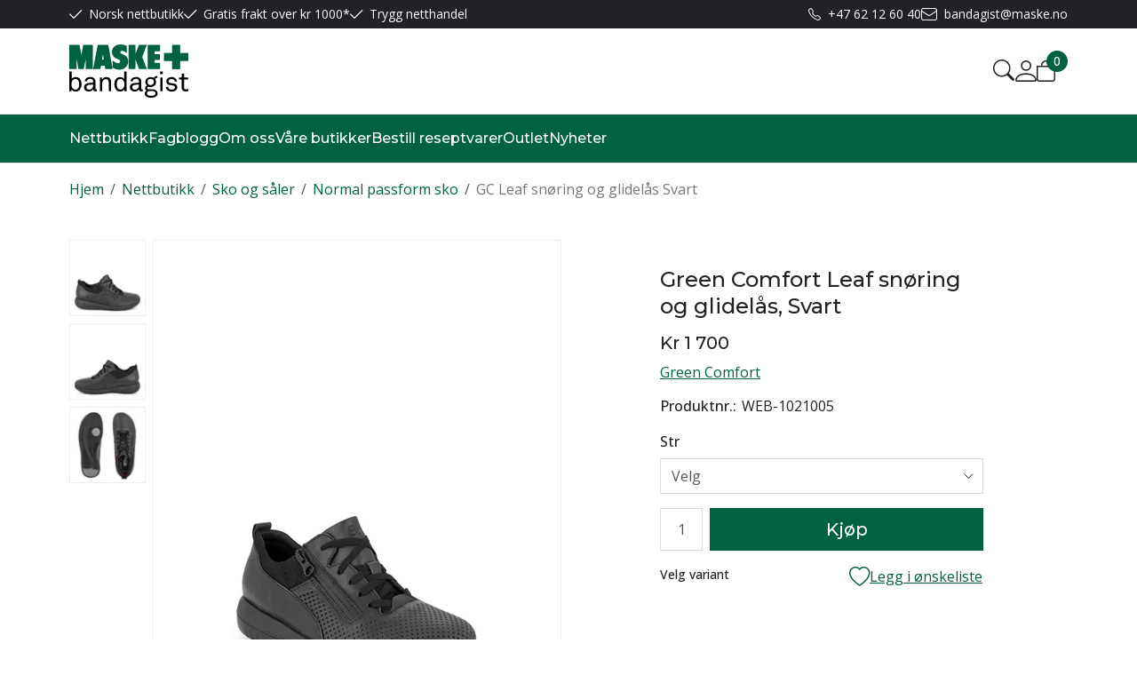

--- FILE ---
content_type: text/html; charset=utf-8
request_url: https://www.bandagistene.no/nettbutikk/sko-og-saaler/normal-passform-sko/green-comfort-leaf-snoring-og-glidelaas-svart
body_size: 33788
content:

<!DOCTYPE html>
<html lang="no">
<head>
    <script async type="text/javascript" src="/js/es-module-shims.js?v=20.25.0"></script>
<script type="importmap">{
    "imports": {
        "@floating-ui/core": "/node_modules/@floating-ui/core/dist/floating-ui.core.esm.min.js",
        "@floating-ui/dom": "/node_modules/@floating-ui/dom/dist/floating-ui.dom.esm.min.js",
        "@ungap/custom-elements": "/node_modules/@ungap/custom-elements/index.js",
        "body-scroll-lock": "/node_modules/body-scroll-lock/lib/bodyScrollLock.esm.js",
        "gridjs": "/node_modules/gridjs/dist/gridjs.module.js",
        "i18next": "/node_modules/i18next/dist/esm/i18next.js",
        "i18next-resources-to-backend": "/node_modules/i18next-resources-to-backend/dist/esm/index.js",
        "lit-html": "/node_modules/lit-html/lit-html.js",
        "lit-html/directives/live": "/node_modules/lit-html/directives/live.js",
        "lit-html/directives/ref": "/node_modules/lit-html/directives/ref.js",
        "lit-html/directives/ref.js": "/node_modules/lit-html/directives/ref.js",
        "lit-html/directives/repeat": "/node_modules/lit-html/directives/repeat.js",
        "lit-html/directives/repeat.js": "/node_modules/lit-html/directives/repeat.js",
        "lit-html/directives/unsafe-html": "/node_modules/lit-html/directives/unsafe-html.js",
        "notyf": "/node_modules/notyf/notyf.es.js",
        "qr-scanner": "/node_modules/qr-scanner/qr-scanner.min.js",
        "swiper": "/node_modules/swiper/swiper.mjs",
        "swiper/modules/autoplay.mjs": "/node_modules/swiper/modules/autoplay.mjs",
        "swiper/modules/effect-fade.mjs": "/node_modules/swiper/modules/effect-fade.mjs",
        "swiper/modules/free-mode.mjs": "/node_modules/swiper/modules/free-mode.mjs",
        "swiper/modules/navigation.mjs": "/node_modules/swiper/modules/navigation.mjs",
        "swiper/modules/pagination.mjs": "/node_modules/swiper/modules/pagination.mjs",
        "swiper/modules/thumbs.mjs": "/node_modules/swiper/modules/thumbs.mjs"
    },
    "scopes": {}
}</script>
<link rel="preconnect" href="https://connect.facebook.net" />
<link rel="preconnect" href="https://www.googletagmanager.com" />
<link rel="preconnect" href="https://www.google-analytics.com" />
<script type="text/javascript">function gtag(){dataLayer.push(arguments)}function gtm_update_consent(){function t(t){t=("; "+document.cookie).split("; "+t+"=");return 2===t.length?t.pop().split(";").shift():null}var e,a=t("cookie-consent-statistical"),n=t("cookie-consent-marketing");a&&a.length&&n&&n.length&&gtag("consent","update",{ad_storage:n=(e=t=>"1"===t?"granted":"denied")(n),ad_user_data:n,ad_personalization:n,analytics_storage:e(a)})}window.dataLayer=window.dataLayer||[],gtag("consent","default",{ad_storage:"denied",ad_user_data:"denied",ad_personalization:"denied",analytics_storage:"denied"}),gtm_update_consent(),document.addEventListener("cookie-consent-updated",()=>gtm_update_consent());</script>
<script type="text/javascript">(function(w,d,s,l,i){w[l]=w[l]||[];w[l].push({'gtm.start':
new Date().getTime(),event:'gtm.js'});var f=d.getElementsByTagName(s)[0],
j=d.createElement(s),dl=l!='dataLayer'?'&l='+l:'';j.async=true;j.src=
'https://www.googletagmanager.com/gtm.js?id='+i+dl;f.parentNode.insertBefore(j,f);
})(window,document,'script','dataLayer','GTM-5QDHVKG');</script>
<link type="application/rsd+xml" rel="edituri" title="RSD" href="/rsd.ashx?pageId=4620" />
<link rel="canonical" href="https://www.bandagistene.no/nettbutikk/sko-og-saaler/normal-passform-sko/green-comfort-leaf-snoring-og-glidelaas-svart" />
<meta property="og:title" content="Green Comfort Leaf  sn&#248;ring og glidel&#229;s, Svart - Bandagistene"/>
<meta property="og:description" content="H&#248;y komfort"/>
<meta property="og:image" content="https://www.bandagistene.no/image/produktbilder/green-comfort/web-1021005.jpg?alt=webp&amp;v=638124818225270000"/>
<meta property="og:url" content="https://www.bandagistene.no/nettbutikk/sko-og-saaler/normal-passform-sko/green-comfort-leaf-snoring-og-glidelaas-svart"/>
<meta property="og:type" content="website"/>
    <title>Green Comfort Leaf  sn&#248;ring og glidel&#229;s, Svart - Bandagistene</title>
    <meta name="Author" content="Bandagistene" />
    <meta http-equiv="content-type" content="text/html; charset=utf-8" />
    <meta content="H&#248;y komfort" name="description" />

    <meta name="viewport" content="initial-scale=1,width=device-width">
    <meta http-equiv="Cache-control" content="public">
	<meta name="google-site-verification" content="RQ64N1S074Bj6lw-uoRIwkWH2IFGcvM5Vx9cNAhmEes" />
    <link rel="shortcut icon" type="image/vnd.microsoft.icon" href="/theme/img/favicon.ico">
    <link rel="preconnect" href="https://fonts.googleapis.com">
    <link rel="preconnect" href="https://fonts.gstatic.com" crossorigin>
    <link rel="preload" href="/image/systembilder/site-logo.svg" as="image">
    
    <script type="text/javascript">document.cookie='resolution='+Math.max(screen.width,screen.height)+("devicePixelRatio" in window ? ","+devicePixelRatio : ",1")+'; path=/';var R = '/';</script>
    
        <style>
        @font-face{font-family:uniicons;
            src:url(/theme/fonts/uniicons.woff2) format("woff2"),
            url(/theme/fonts/uniicons.ttf) format("truetype");font-weight:400;font-style:normal;
            font-display: swap;
        }
        </style>
    
        <link rel="stylesheet" href="/theme/css/other-pages.css?v=2026.01.16">
        <link rel="preload" as="style" onload="this.onload=null;this.rel='stylesheet'" href="/templates/css/font-awesome.min.css">
    
    <link rel="preload" as="style" onload="this.onload=null;this.rel='stylesheet'" href="https://fonts.googleapis.com/css2?family=Montserrat:wght@400;500;600&family=Open+Sans:wght@100;300;400;500;600&display=swap">
    
    <script>!function(f,b,e,v,n,t,s){if(f.fbq)return;n=f.fbq=function(){n.callMethod?n.callMethod.apply(n,arguments):n.queue.push(arguments)};if(!f._fbq)f._fbq=n;n.push=n;n.loaded=!0;n.version='2.0';n.queue=[];t=b.createElement(e);t.async=!0;t.src=v;s=b.getElementsByTagName(e)[0];s.parentNode.insertBefore(t,s)}(window, document,'script','https://connect.facebook.net/en_US/fbevents.js');
fbq('init','1959776867713867');fbq('track','PageView');</script>
<noscript><img height="1" width="1" style="display:none" src="https://www.facebook.com/tr?id=1959776867713867&ev=PageView&noscript=1"/></noscript>
    <!-- Facebook Pixel Code -->
<script>
!function(f,b,e,v,n,t,s)
{if(f.fbq)return;n=f.fbq=function(){n.callMethod?
n.callMethod.apply(n,arguments):n.queue.push(arguments)};
if(!f._fbq)f._fbq=n;n.push=n;n.loaded=!0;n.version='2.0';
n.queue=[];t=b.createElement(e);t.async=!0;
t.src=v;s=b.getElementsByTagName(e)[0];
s.parentNode.insertBefore(t,s)}(window,document,'script',
'https://connect.facebook.net/en_US/fbevents.js');
fbq('init', '1959776867713867');
fbq('track', 'PageView');
</script>
<noscript>
<img height="1" width="1"
src="https://www.facebook.com/tr?id=1959776867713867&ev=PageView
&noscript=1"/>
</noscript>
<!-- End Facebook Pixel Code -->
</head>
<body class="page-prod-view bs5" data-page-id="4620" data-page-item-id="6881" data-anonymous-user="true">
<!-- Google Tag Manager (noscript) -->
<noscript><iframe src="https://www.googletagmanager.com/ns.html?id=GTM-5QDHVKG" height="0" width="0" style="display:none;visibility:hidden"></iframe></noscript>
<!-- End Google Tag Manager (noscript) -->
<form method="post" action="/nettbutikk/sko-og-saaler/normal-passform-sko/green-comfort-leaf-snoring-og-glidelaas-svart" id="Webdoc">
<div class="aspNetHidden">
<input type="hidden" name="__VIEWSTATE" id="__VIEWSTATE" value="YMf00eXnCpNBBGZ9/pStRtQJbwkMqbis8jZgt1+9sOL32AFv0Fma9O05Vy6V+cSCbDKbVPGfhlHjQHxPYh4JYQl6qZkrEuOrjz+riBtd0KirN9BUd17jTAg08Sk12GFKBU2+9SU97FhQZiTQh/Ax9DiQZuEx2D6VkmfE0KspcoALTVkLxS5q5gTMeAiXopAxlo1VCHqSRRWHZTHbi9LlDfOw/RwKNUmrS8H1sQl8snJ8iQIj1jGU8bhKLfBpx2+8paaVNvAhlZz/Q4Xssc1pz015DhLZHQLJkptns+fiAjlwfDzvq63UUKlws/Tnn5W2A6Qcqw/OMMAvHlRWDDZ298TUQCm93DuFx1isoOX/75FNi3R4Yvw72pDuD+zKHQSkdkBGeKnrsei2RZ1Z8iTZXJndQYc4uNCUc9+OXOwM6e4tKSHtHZQLBw22VBnl9kmpDCWG/Ljcxg51es5VYfwcruZfzovjQtpFtW/zE0BSfPGUf0CyaM5ehIWRNvE98FXA3Wz6WWTui4xA0PhCTfGOsrDqY+1YNK6GHuTTpaVKAHkpMntla8hzJfE1i6pLfyYSs+3h08ObwLJofIjxzuofUyt4pb6l5yjfp3El6/Q4z0I0mwFCSMJNzKnjtfjxR7pYniPzEv9A3dRhDGWdLGcZ/95C9zNmKcACudjEIq6/EfMvNBfl2UoYHBkoGz+mfw57BvpMMsY9SCDkkakJy7lEdaVzqln6TSdq4bA0m06mITIOCa8y46BtuqQOR6fD/KKOzgJv4DeenbW7VFTGfaJ24zlxtvU=" />
</div>

<script type="text/javascript">
//<![CDATA[
var theForm = document.forms['Webdoc'];
if (!theForm) {
    theForm = document.Webdoc;
}
function __doPostBack(eventTarget, eventArgument) {
    if (!theForm.onsubmit || (theForm.onsubmit() != false)) {
        theForm.__EVENTTARGET.value = eventTarget;
        theForm.__EVENTARGUMENT.value = eventArgument;
        theForm.submit();
    }
}
//]]>
</script>


<script src="/WebResource.axd?d=pynGkmcFUV13He1Qd6_TZLsnrvvHZQugforw6dxN7clIJmo0qVWkGUFmgxBaqh3aF2tiCQ2&amp;t=638901608248157332" type="text/javascript"></script>



<div id="navContainerObserver" style="height: 32px; width: 100%; position:absolute; top:0px; left:0;"></div>
<div id="root" class="site">
    
    <header id="header-desktop" class="site-header site-header-desktop d-none d-lg-block" data-scroll-threshold="170" data-original-height="170">
            <div id="siteHaderDesktopTopRow" class="site-header-desktop-top-row">
                <div class="container">
                    <div class="site-header-desktop-top-row-inner-container d-flex justify-content-between align-items-center">
                        <div class="site-header-desktop-top-row-left">
                                <section class="header-why-buys">

        
                        <div class="header-why-buys-item">
                            <div class="header-why-buys-title">Norsk nettbutikk</div>
                        </div>
                        <div class="header-why-buys-item">
                            <div class="header-why-buys-title">Gratis frakt over kr 1000*</div>
                        </div>
                        <div class="header-why-buys-item">
                            <div class="header-why-buys-title">Trygg netthandel</div>
                        </div>

    </section>

                        </div>

                        
                            <div class="site-header-desktop-top-row-left">
                                <ul class="site-header-desktop-info d-flex justify-content-end align-items-center">
                                    
                                        <li class="site-header-desktop-info-item">
                                            <a class="site-header-desktop-phone site-phone" href="tel:+4762126040" title="Phone">+47 62 12 60 40</a>
                                        </li>
                                    
                                        <li class="site-header-desktop-info-item">
                                            <a class="site-header-desktop-email site-email" href="mailto:bandagist@maske.no" title="Phone">bandagist@maske.no</a>
                                        </li>
                                    
                                </ul>
                            </div>
                        
                    </div>
                </div>
            </div>
        <div class="site-header-desktop-middle-row">
            <div class="container">
                <div class="site-header-desktop-middle-row-inner-container d-flex justify-content-between align-items-center">
                    <div class="site-header-desktop-left-pane d-flex align-items-center">
                        <a class="site-header-desktop-logo" href="/" title="Bandagistene">
                            <img src="/image/systembilder/site-logo.svg" alt="Bandagistene" title="Bandagistene" class="site-header-desktop-logo-img img-responsive" width="211" height="55"/>
                        </a>
                    </div>
                    <div class="site-header-desktop-right-pane d-flex justify-content-end align-items-center align-self-stretch">
                        <button class="site-header-desktop-toggle-detailed-search-btn btn" type="button" data-bs-toggle="collapse" href="#detailedSearchContainer" aria-label="Search" aria-expanded="false" aria-controls="detailedSearchContainer"></button>
                        
    <div class="profile-quick-menu" id="MyPageMenu">

        <span class="profile-quick-menu-btn"><em class="profile-quick-menu-un-user un-user"></em><span>Min side</span><em class="profile-quick-menu-un-chevron-down un-chevron-down"></em></span>
        <ul class="profile-quick-menu-dropdown clearfix">

                <li class="Item-1 Page NoToggle">


        

        <a href="/min-side/registrering-profil" class="Name" >Registrer</a>
        
    </li>
    <li class="Item-2 Page NoToggle">


        

        <a href="/min-side/onskeliste" class="Name" >&#216;nskeliste</a>
        
    </li>


                    <li>
                        <a href="/login?ret=%2fnettbutikk%2fsko-og-saaler%2fnormal-passform-sko%2fgreen-comfort-leaf-snoring-og-glidelaas-svart"><em class="fa fa-lock"></em> Logg inn</a>
                    </li>


        </ul>
    </div>

                        
                        

<div class="SiteCartPanel LeftIconAlign" id="newSiteCart_SiteCartMainPanel">

            <div class="LoginRegisterPanel">
                <a href="/login?ret=%2fnettbutikk%2fsko-og-saaler%2fnormal-passform-sko%2fgreen-comfort-leaf-snoring-og-glidelaas-svart" class="LoginLink">Logg inn</a>
                <a href="/min-side/registrering-profil?ret=%2fnettbutikk%2fsko-og-saaler%2fnormal-passform-sko%2fgreen-comfort-leaf-snoring-og-glidelaas-svart" class="RegisterLink">Registrer deg</a>
            </div>

        <a href="/handlekurv" class="ShowCartLink js-show-cart-link">

            <div class="SiteCartIcon"></div>

            <div class="ShoppingListPanel empty">

                    <span class="ShowCartTxt NotEmptyCart">Vis handlekurv</span>
                    <span class="ShowCartTxt EmptyCart">Handlekurven er tom</span>

                <span class="ProdCount">0</span>

                                                    <div class="TotalPriceContainer">
                        <span class="TotalPriceText">Total sum:</span>
                        <span class="TotalPrice notranslate">kr 0</span>
                    </div>
            </div>
        </a>


        <div class="PopupContainer hidden js-site-cart-popup"></div>

    <input type="hidden" class="js-refreshHash" value="" />
    

    
    
    
</div>

                    </div>
                </div>
            </div>
            <div id="detailedSearchContainer" class="site-header-desktop-detailed-search collapse">
                <div class="row-1">
                    <div class="container">
                        <div class="site-search site-desk-search">
                            

    <div class="detailed-search-custom" id="DetailedSearch" data-input-has-term="false">
        <input class="form-control js-search-input" type="search" placeholder="S&#248;k" value="" autocomplete="off" aria-label="S&#248;k" />
        <button type="button" class="js-search-clear-input-btn clear-btn" title="Nullstill">Nullstill</button>
        
    </div>

                            <button class="collapsed js-toggle-underheader-btn btn btn-link close-btn" type="button" data-bs-toggle="collapse" href="#detailedSearchContainer" aria-label="Close" aria-expanded="true" aria-controls="detailedSearchContainer">
                                <svg xmlns="http://www.w3.org/2000/svg" width="20" height="20" viewBox="0 0 20 20">
                                <g id="x" transform="translate(-335 -47)">
                                    <rect id="Rectangle_41703" data-name="Rectangle 41703" width="20" height="20" transform="translate(335 47)" fill="transparent"/>
                                    <path id="x-2" data-name="x" d="M4.835,4.835a1.143,1.143,0,0,1,1.618,0L12.5,10.884l6.047-6.049a1.144,1.144,0,0,1,1.618,1.618L14.115,12.5l6.049,6.047a1.144,1.144,0,0,1-1.618,1.618L12.5,14.115,6.453,20.164a1.144,1.144,0,1,1-1.618-1.618L10.884,12.5,4.835,6.453a1.143,1.143,0,0,1,0-1.618Z" transform="translate(332.5 44.501)" fill="currentColor"/>
                                </g>
                                </svg>
                            </button>
                        </div>
                    </div>
                </div>
                <div id="detailedSearchPopupDesktop" class="detailed-search-modal-aspx container hidden"></div>
            </div>
        </div>
        <div class="site-header-desktop-bottom-row">
            <div class="container">
                <div class="site-header-desktop-bottom-row-inner-container">
                    

    <div class="uc203-full-width js-uc203-full-width">
        <ul class="uc203-full-width-lvl1">
            <li class="uc203-full-width-lvl1-item no-submenu has-description js-uc203-full-width-lvl1-item" data-pageid="517">
                <a class="uc203-full-width-lvl1-link" href="/nettbutikk" >Nettbutikk</a>
            </li>
            <li class="uc203-full-width-lvl1-item no-submenu no-description js-uc203-full-width-lvl1-item" data-pageid="142">
                <a class="uc203-full-width-lvl1-link" href="/fagblogg" >Fagblogg</a>
            </li>
            <li class="uc203-full-width-lvl1-item no-submenu no-description js-uc203-full-width-lvl1-item" data-pageid="9">
                <a class="uc203-full-width-lvl1-link" href="/om-oss" >Om oss</a>
            </li>
            <li class="uc203-full-width-lvl1-item no-submenu no-description js-uc203-full-width-lvl1-item" data-pageid="10">
                <a class="uc203-full-width-lvl1-link" href="/vaare-butikker" >V&#229;re butikker</a>
            </li>
            <li class="uc203-full-width-lvl1-item no-submenu no-description js-uc203-full-width-lvl1-item" data-pageid="459">
                <a class="uc203-full-width-lvl1-link" href="/bestill-reseptvarer" >Bestill reseptvarer</a>
            </li>
            <li class="uc203-full-width-lvl1-item no-submenu no-description js-uc203-full-width-lvl1-item" data-pageid="447">
                <a class="uc203-full-width-lvl1-link" href="/nettbutikk/outlet" >Outlet</a>
            </li>
            <li class="uc203-full-width-lvl1-item no-submenu has-description js-uc203-full-width-lvl1-item" data-pageid="7928">
                <a class="uc203-full-width-lvl1-link" href="/nyheter-1" >Nyheter</a>
            </li>
        </ul>
    </div>

                    
                </div>
            </div>
        </div>
    </header>
    
    <header id="header-mobile" class="site-header site-header-mobile d-lg-none" data-scroll-threshold="56" data-original-height="56">
        <div class="site-header-mobile-top-row">
                <section class="header-why-buys">

        
                        <div class="header-why-buys-item">
                            <div class="header-why-buys-title">Norsk nettbutikk</div>
                        </div>
                        <div class="header-why-buys-item">
                            <div class="header-why-buys-title">Gratis frakt over kr 1000*</div>
                        </div>
                        <div class="header-why-buys-item">
                            <div class="header-why-buys-title">Trygg netthandel</div>
                        </div>

    </section>

        </div>
        <div class="container-fluid">
            <div class="site-header-mobile-inner-container d-flex justify-content-between align-items-center">
                <div class="site-header-mobile-left-pane d-flex">
                    <a class="site-header-mobile-logo" href="/" title="Bandagistene">
                        <img src="/image/systembilder/site-logo.svg" alt="Bandagistene" title="Bandagistene" class="site-header-mobile-logo-img img-responsive" width="122" height="32"/>
                    </a>
                </div>
                <div class="site-header-mobile-right-pane d-flex justify-content-end align-self-stretch">
                    <button class="collapsed site-header-mobile-toggle-underheader-btn site-header-mobile-toggle-underheader-btn-search js-toggle-underheader-btn" type="button" data-bs-toggle="collapse" href="#collapsableMobileSearch" aria-label="Search" aria-expanded="false" aria-controls="collapsableMobileSearch"></button>
                    

<div class="SiteCartPanel LeftIconAlign" id="SiteCart2_SiteCartMainPanel">


        <a href="/handlekurv" class="ShowCartLink js-show-cart-link">

            <div class="SiteCartIcon"></div>

            <div class="ShoppingListPanel empty">

                    <span class="ShowCartTxt NotEmptyCart">Vis handlekurv</span>
                    <span class="ShowCartTxt EmptyCart">Handlekurven er tom</span>

                <span class="ProdCount">0</span>

                                                    <div class="TotalPriceContainer">
                        <span class="TotalPriceText">Total sum:</span>
                        <span class="TotalPrice notranslate">kr 0</span>
                    </div>
            </div>
        </a>



    <input type="hidden" class="js-refreshHash" value="" />
    

    
    
    
</div>

                    <button class="collapsed site-header-mobile-toggle-underheader-btn site-header-mobile-toggle-underheader-btn-menu js-toggle-underheader-btn" type="button" data-bs-toggle="collapse" href="#collapsableMenu" aria-label="Menu" aria-expanded="false" aria-controls="collapsableMenu"></button>
                </div>
            </div>
        </div>
    </header>
    <div class="site-mob-search d-lg-none collapse" id="collapsableMobileSearch">
        <div class="site-search site-mob-search-top">
            

    <div class="detailed-search-custom" id="DetailedSearchMob" data-input-has-term="false">
        <input class="form-control js-search-input" type="search" placeholder="S&#248;k" value="" autocomplete="off" aria-label="S&#248;k" />
        <button type="button" class="js-search-clear-input-btn clear-btn" title="Nullstill">Nullstill</button>
        
    </div>

            <button class="collapsed js-toggle-underheader-btn btn btn-link close-btn" type="button" data-bs-toggle="collapse" href="#collapsableMobileSearch" aria-expanded="false" aria-label="Close" aria-controls="collapsableMobileSearch">
                <svg xmlns="http://www.w3.org/2000/svg" width="20" height="20" viewBox="0 0 20 20">
                  <g id="x" transform="translate(-335 -47)">
                    <rect id="Rectangle_41703" data-name="Rectangle 41703" width="20" height="20" transform="translate(335 47)" fill="transparent"/>
                    <path id="x-2" data-name="x" d="M4.835,4.835a1.143,1.143,0,0,1,1.618,0L12.5,10.884l6.047-6.049a1.144,1.144,0,0,1,1.618,1.618L14.115,12.5l6.049,6.047a1.144,1.144,0,0,1-1.618,1.618L12.5,14.115,6.453,20.164a1.144,1.144,0,1,1-1.618-1.618L10.884,12.5,4.835,6.453a1.143,1.143,0,0,1,0-1.618Z" transform="translate(332.5 44.501)" fill="currentColor"/>
                  </g>
                </svg>
            </button>
        </div>
        <div id="detailedSearchPopupMob" class="detailed-search-modal-aspx detailed-search-modal-aspx-mob hidden"></div>
    </div>
    <div class="site-mob-menu d-lg-none collapse" id="collapsableMenu">
        <div class="site-mob-menu-header">
            <div class="site-mob-menu-title">Meny</div>
            <button class="collapsed js-toggle-underheader-btn" type="button" data-bs-toggle="collapse" href="#collapsableMenu" aria-label="Menu Close" aria-expanded="false" aria-controls="collapsableMenu">
                <svg xmlns="http://www.w3.org/2000/svg" width="20" height="20" viewBox="0 0 20 20">
                    <g id="x" transform="translate(-335 -47)">
                    <rect id="Rectangle_41703" data-name="Rectangle 41703" width="20" height="20" transform="translate(335 47)" fill="transparent"/>
                    <path id="x-2" data-name="x" d="M4.835,4.835a1.143,1.143,0,0,1,1.618,0L12.5,10.884l6.047-6.049a1.144,1.144,0,0,1,1.618,1.618L14.115,12.5l6.049,6.047a1.144,1.144,0,0,1-1.618,1.618L12.5,14.115,6.453,20.164a1.144,1.144,0,1,1-1.618-1.618L10.884,12.5,4.835,6.453a1.143,1.143,0,0,1,0-1.618Z" transform="translate(332.5 44.501)" fill="currentColor"/>
                    </g>
                </svg>
            </button>
        </div>
        <div class="site-mob-menu-body">
            <div class="primary-menu">
                <cms-menu root="0"></cms-menu>
            </div>
            
                <div class="btn-menu">
                    <a href="/login" class="btn btn-default">Logg inn</a>
                    <a href="/min-side/registrering-profil" class="btn btn-default">Registrering</a>
                </div>
            
        </div>
    </div>

    <div id="main" class="site-content">
	
        
        <div class="site-content-breadcrumbs-holder container">
            <div id="crumbs_pnlMain" class="Breadcrumbs">
		
    <ul id="crumbs_list" class="clearfix">
        <li><span class="Prefix">Du er her:</span></li>
        
            <li class="PathItem HomePageItem"><span class="Seperator">/</span><a href="/">Hjem</a></li>
        
                <li class="PathItem">
                    <span class="Seperator">/</span>
                    <a href="/nettbutikk" >Nettbutikk</a>
                </li>
            
                <li class="PathItem">
                    <span class="Seperator">/</span>
                    <a href="/nettbutikk/sko-og-saaler" >Sko og såler</a>
                </li>
            
                <li class="PathItem">
                    <span class="Seperator">/</span>
                    <a href="/nettbutikk/sko-og-saaler/normal-passform-sko" >Normal passform sko</a>
                </li>
            
                <li class="ArchiveItem">
                    <span class="Seperator">/</span>
                    <a href="/nettbutikk/sko-og-saaler/normal-passform-sko/green-comfort-leaf-snoring-og-glidelaas-svart" >GC Leaf snøring og glidelås Svart</a>
                </li>
            
    </ul>

	</div>
        </div>
        <div id="pageContent" class="site-content-page">
		<input type="hidden" name="hOrderID" id="hOrderID" />

<div class="container">
    <div class="l-pb-content">
        

<section id="cid209_prid5554_t639046439589690837" class="uc-product-view js-product-view  " data-productid="5554" data-itemid="6881" data-uniqueid="cid209_prid5554_t639046439589690837" data-editable="false" data-domain="product">
    
    <div class="grid uc-product-view__product-container">
        <div class="uc-product-view__product-images g-col-12 g-col-md-6">
            <figure class="uc-product-view__product-image-container">
                <div class="uc-product-view__product-flags js-flags-target"></div>
                    <div class="uc-product-view__product-flag-discount-percent js-discountpercent-value" style=display:none>
                    <span class="js-discountpercent-formatted">-%</span>
                </div>
                <a href="/image/produktbilder/green-comfort/web-1021005.jpg?lb=true&amp;alt=webp&amp;v=638124818225270000" class="uc-product-view__product-image-link" data-fancybox="gallery-cid209_prid5554_t639046439589690837" data-caption="" data-width="700" data-height="700">
                    <picture>
                        <img data-src="/image/produktbilder/green-comfort/web-1021005.jpg?width=400&amp;crop=none&amp;alt=webp&amp;v=638124818225270000" class="uc-product-view__product-image-img img-responsive js-product-mainimage lazyload" title="Green Comfort Leaf  sn&#248;ring og glidel&#229;s, Svart" alt="WEB-1021005.jpg" data-imageid="6884" />
                    </picture>
                </a>
            </figure>
            <div class="uc-product-view__product-thumbnails">
                <ul class="uc-product-view__product-thumbnails-list list-unstyled">
                    <li class="uc-product-view__product-thumbnails-item">
                        <figure class="uc-product-view__product-thumbnails-image-container">
                            <a href="/image/produktbilder/green-comfort/web-1021005_02.jpg?lb=true&amp;alt=webp&amp;v=638124818204500000" data-fancybox="gallery-cid209_prid5554_t639046439589690837" data-caption="" data-width="700" data-height="700" class="uc-product-view__product-thumbnails-link">
                                <picture>
                                    <img data-src="/image/produktbilder/green-comfort/web-1021005_02.jpg?width=86&amp;pad=true&amp;alt=webp&amp;v=638124818204500000" alt="WEB-1021005_02.jpg" title="WEB-1021005_02.jpg" data-imageid="6882" class="uc-product-view__product-thumbnails-img img-responsive lazyload"/>
                                </picture>
                            </a>
                        </figure>
                    </li>
                    <li class="uc-product-view__product-thumbnails-item">
                        <figure class="uc-product-view__product-thumbnails-image-container">
                            <a href="/image/produktbilder/green-comfort/web-1021005_03.jpg?lb=true&amp;alt=webp&amp;v=638124818223870000" data-fancybox="gallery-cid209_prid5554_t639046439589690837" data-caption="" data-width="700" data-height="700" class="uc-product-view__product-thumbnails-link">
                                <picture>
                                    <img data-src="/image/produktbilder/green-comfort/web-1021005_03.jpg?width=86&amp;pad=true&amp;alt=webp&amp;v=638124818223870000" alt="WEB-1021005_03.jpg" title="WEB-1021005_03.jpg" data-imageid="6883" class="uc-product-view__product-thumbnails-img img-responsive lazyload"/>
                                </picture>
                            </a>
                        </figure>
                    </li>
                    <li class="uc-product-view__product-thumbnails-item">
                        <figure class="uc-product-view__product-thumbnails-image-container">
                            <a href="/image/produktbilder/green-comfort/web-1021005_04.jpg?lb=true&amp;alt=webp&amp;v=638124818226670000" data-fancybox="gallery-cid209_prid5554_t639046439589690837" data-caption="" data-width="700" data-height="700" class="uc-product-view__product-thumbnails-link">
                                <picture>
                                    <img data-src="/image/produktbilder/green-comfort/web-1021005_04.jpg?width=86&amp;pad=true&amp;alt=webp&amp;v=638124818226670000" alt="WEB-1021005_04.jpg" title="WEB-1021005_04.jpg" data-imageid="6885" class="uc-product-view__product-thumbnails-img img-responsive lazyload"/>
                                </picture>
                            </a>
                        </figure>
                    </li>
                </ul>
            </div>
        </div>
        <div class="uc-product-view__product-sidebar g-col-12 g-col-md-5 g-start-md-8 g-col-lg-4 g-start-lg-8">
            <header class="uc-product-view__product-header">
                <h1 class="uc-product-view__product-name notranslate" >Green Comfort Leaf  sn&#248;ring og glidel&#229;s, Svart</h1>
            </header>
            <div class="uc-product-view__product-sidebar-body">
                    <div class="uc-product-view__price-and-discounts">
                        <dl class="uc-product-view__product-prices">
                                <div class="sell-and-before-prices">
                                    <div class="c-price c-price_sell-price">
                                        <span class="c-price__value notranslate js-sellprice-formatted">kr 1 700</span>
                                    </div>
                                    <div class="c-price c-price_before-price js-beforeprice-value" style=display:none>
                                        <del class="c-price__value notranslate js-beforeprice-formatted">kr 1 700</del>
                                    </div>
                                </div>
                                                                                                                                        </dl>
                                                    <div class="uc-product-view__product-quantity-discounts js-quantity-discounts dropdown" style="display: none;">
                                <button type="button" class="uc-product-view__product-quantity-discounts-btn btn btn-link" id="QuantityDiscountsBtn" data-bs-toggle="dropdown" aria-haspopup="true" aria-expanded="false"><span class="uc-product-view__product-quantity-discounts-btn-label">Kvantumsrabatt</span></button>
                                <div class="uc-product-view__product-quantity-discounts-drop-down dropdown-menu dropdown-menu-end js-quantity-discounts-info" aria-labelledby="QuantityDiscountsBtn"></div>
                            </div>
                    </div>
                                    <h2 title="Green Comfort" class="uc-product-view__product-brand-name notranslate"><a class="uc-product-view__product-brand-name-link" href="/nettbutikk/merke/green-comfort">Green Comfort</a></h2>
                                                    <div class="uc-product-view__number-and-rating">
                        <dl class="uc-product-view__product-information uc-product-view__product-information_landing">
                            <div class="uc-product-view__product-number">
                                <dt class="uc-product-view__product-number-term-definition">Produktnr.</dt>
                                <dd class="uc-product-view__product-number-term-description js-product-number">WEB-1021005</dd>
                            </div>
                        </dl>
                    </div>
                                <div class="uc-product-view__product-variants">
                        <div class="c-variant-selector c-variant-selector_drop-down js-variant-selector" data-viewbuilder="dropdownvariant" data-varianttypeid="627"></div>
                </div>
                                <div class="uc-product-view__product-add-to-cart c-add-to-cart c-add-to-cart_layout-4">
                                <label for="cid209_prid5554_t639046439589690837_quantityInput" class="sr-only">Antall</label>
                                <input id="cid209_prid5554_t639046439589690837_quantityInput" type="number" class="c-add-to-cart-quantity-input form-control js-quantity " value="1" min="0" step="1">
                        <button class="c-add-to-cart-btn btn btn-primary js-batch-buy-button" type="button"><span class="c-add-to-cart-btn__label">Kj&#248;p</span></button>
                    </div>
                                                <div class="uc-product-view__product-stock-and-list d-flex justify-content-between align-items-center">
                        <dl class="uc-product-view__product-stock">
                            <dt class="uc-product-view__product-stock-term-definition sr-only">Lager</dt>
                            <dd class="uc-product-view__product-stock-term-description"><span class="uc-product-view__product-stock-label js-stock-text" style="color: inherit">Velg variant</span> <i style="color: inherit;display:none" class="fa fa-info-circle js-stock-text-info"></i></dd>
                        </dl>
                                                                <button type="button" class="uc-product-view__product-add-to-wish-list-btn btn btn-link c-wish-list-btn c-wish-list-btn_add js-add-to-wish-list-btn" title="Legg i &#248;nskeliste">
                            <span class="uc-product-view__product-add-to-wish-list-btn-label">Legg i &#248;nskeliste</span>
                        </button>
                </div>

                    <div class="uc-product-view__accordion" id="accordion" role="tablist" aria-multiselectable="true">
                    </div>
            </div>
        </div>
    </div>

    <div class="grid">
        <div class="g-col-12 g-col-md-6">
            <div class="uc-product-view__product-tabs c-tabs js-umw-tabs-check-if-empty" id="cid209_prid5554_t639046439589690837_tabs"></div>
        </div>
        <div id="uc209RelatedProducts" class="g-col-12 g-col-md-5 g-start-md-8">
            <hr class="my-4 my-md-9 d-md-none"/>
        </div>
    </div>
        <div data-umw-tab-name="Beskrivelse" data-umw-tab-container="#cid209_prid5554_t639046439589690837_tabs" data-umw-tab-position="10" class="uc-product-view__product-tab-pane-description hidden">
                <div class="uc-product-view__product-teaser" >
                    <p>H&oslash;y komfort</p>
                </div>
                            <div class="uc-product-view__product-content" >
                    <p>Green Comfort Leaf sneaker &nbsp;er det perfekte valget for deg som er ute etter en sko med h&oslash;y komfort og som kan brukes til ethvert antrekk.</p>
<p>Joggeskoen har god plass til foten din og innsiden er laget av DRI-LEX ECO&reg;, som er et pustende og slitesterkt materiale laget av resirkulert garn.</p>
<p>Inners&aring;len er en EnergySole&trade; MEMORY, som p&aring; en unik m&aring;te kombinerer effektiv st&oslash;tdemping med trykkavlastende memory - skum.</p>
<p>S&aring;len er dekket med mykt og fukttransporterende Soft Tex.</p>
<p>Leaf sneaker har, i tillegg til lisser, en skjult glidel&aring;s, som gj&oslash;r det enkelt &aring; ta den av og p&aring;.</p>
<p><strong>Inners&aring;le:</strong></p>
<p>4,5 mm Energy Sole Memory</p>
<p>&nbsp;</p>
<p>&nbsp;</p>
                </div>
                    </div>
            </section>

    </div>  

    <div class="grid">
        <div class="g-col-12">
            <hr class="my-4 my-md-9"/>
    		<div class="product-list-slider js-c-slick-slider pb-hide-list-container grid-sm-5 grid-lg-1" data-slides-to-show="{'xxs':2,'xs':3,'md':5}" data-arrows="{'xxs':true}" data-dots="{'xxs':true,'md':true}">
                


        <div class="UC193 ProductList " id="cid193_guid265EE2D0B5794DFB967B4C9FE65565B5">
                <div class="MainTitleContainer">
                    <h2 class="MainTitle">Bestselgere</h2>
                </div>


                        <div class="ProductListContainer">

<div class="uc193-wcag">
    
    
    <div class="uc193-wcag__fragment-container ListContainer js-fragment-container DataSourceLoad">
        <div class="uc193-wcag__item ProdItem Item is-dimension-product SingleDimensionProduct js-uc193-item" data-productid="1982" data-itemid="2361" data-imageid="2364">
            <a class="visually-hidden item-link js-product-link" href="/nettbutikk/sko-og-saaler/ekstra-romslige-sko/herremodeller/cosyfeet-skoen-elvis-bison">Cosyfeet Skoen Elvis bison</a>
            <div class="product-card">
            
            <div class="product-card__media-cta">
                <a href="/nettbutikk/sko-og-saaler/ekstra-romslige-sko/herremodeller/cosyfeet-skoen-elvis-bison" class="product-card__media js-product-link" tabindex="-1">
                    <img loading="lazy" src="/image/produktbilder/cosyfeet/web-132368.jpg?width=300&amp;pad=true&amp;alt=webp&amp;v=637662610019400000" width="300" height="300" class="product-card__image js-uc193-image" alt="Cosyfeet Skoen Elvis bison" />
                    
                </a>
                
                
                <div class="product-card__dimensions-in-stock js-dimensions-in-stock"></div>
                <div class="product-card__in-cart-marker c-product-in-cart js-add-to-cart" style="display: none;">
                    <span class="product-card__in-cart-marker-count c-product-in-cart__count js-prod-count">0</span>
                    <a href="/handlekurv" title="G&#229; til handlekurven" tabindex="-1" class="product-card__in-cart-marker-link c-product-in-cart__link"><i class="product-card__in-cart-marker-icon c-product-in-cart__icon"></i></a>
                </div>            
                <div class="product-card__list-buttons">
                    
                    
                    
                </div>
            </div>
            
            <h2 class="product-card__title notranslate"><a class="product-card__title-text js-product-link" href="/nettbutikk/sko-og-saaler/ekstra-romslige-sko/herremodeller/cosyfeet-skoen-elvis-bison" title="Cosyfeet Skoen Elvis bison" tabindex="-1">Cosyfeet Skoen Elvis bison</a></h2>
            <dl class="product-card__meta">
                
                
                
                
                
                    
                    
                
                
            </dl>
            <div class="product-card__footer">
                
                <dl class="product-card__prices">
                    
                    <div class="PriceRow">
                        <dt class="Key visually-hidden">Pris</dt>
                        <dd>
                            
                            <span class="Price notranslate">kr 1 999</span>
                            
                                
                                
                            
                        </dd>
                    </div>
                    
                    
                    
                    
                    
                    
                    
                    
                </dl>
                
                
                
                
            </div>
            
                
                    <div class="product-card__buy-cta product-card__buy-cta_read-more">
                        <a href="/nettbutikk/sko-og-saaler/ekstra-romslige-sko/herremodeller/cosyfeet-skoen-elvis-bison" class="ReadMore btn btn-read-more js-product-link" tabindex="-1">Les mer</a>
                    </div>
                
            
        </div>
        </div><div class="uc193-wcag__item ProdItem Item is-dimension-product SingleDimensionProduct js-uc193-item" data-productid="1463" data-itemid="1612" data-imageid="2063">
            <a class="visually-hidden item-link js-product-link" href="/nettbutikk/sko-og-saaler/normal-passform-sko/green-comfort-dolphin-mary-jane-in-nubuck-transparent-mesh">Green Comfort Dolphin Mary Jane  in nubuck &amp; transparent mesh</a>
            <div class="product-card">
            
            <div class="product-card__media-cta">
                <a href="/nettbutikk/sko-og-saaler/normal-passform-sko/green-comfort-dolphin-mary-jane-in-nubuck-transparent-mesh" class="product-card__media js-product-link" tabindex="-1">
                    <img loading="lazy" src="/image/produktbilder/green-comfort/web-1001811.jpg?width=300&amp;pad=true&amp;alt=webp&amp;v=637582438528400000" width="300" height="300" class="product-card__image js-uc193-image" alt="Green Comfort Dolphin Mary Jane  in nubuck &amp; transparent mesh" />
                    
                </a>
                
                
                    <div class="product-card__discount-percent">-30%</div>
                
                <div class="product-card__dimensions-in-stock js-dimensions-in-stock"></div>
                <div class="product-card__in-cart-marker c-product-in-cart js-add-to-cart" style="display: none;">
                    <span class="product-card__in-cart-marker-count c-product-in-cart__count js-prod-count">0</span>
                    <a href="/handlekurv" title="G&#229; til handlekurven" tabindex="-1" class="product-card__in-cart-marker-link c-product-in-cart__link"><i class="product-card__in-cart-marker-icon c-product-in-cart__icon"></i></a>
                </div>            
                <div class="product-card__list-buttons">
                    
                    
                    
                </div>
            </div>
            
            <h2 class="product-card__title notranslate"><a class="product-card__title-text js-product-link" href="/nettbutikk/sko-og-saaler/normal-passform-sko/green-comfort-dolphin-mary-jane-in-nubuck-transparent-mesh" title="Green Comfort Dolphin Mary Jane  in nubuck &amp; transparent mesh" tabindex="-1">Green Comfort Dolphin Mary Jane  in nubuck &amp; transparent mesh</a></h2>
            <dl class="product-card__meta">
                
                
                
                
                
                    
                    
                
                
            </dl>
            <div class="product-card__footer">
                
                <dl class="product-card__prices">
                    
                    <div class="PriceRow">
                        <dt class="Key visually-hidden">Pris</dt>
                        <dd>
                            
                            <span class="Price notranslate">kr 840</span>
                            
                                
                                
                            
                        </dd>
                    </div>
                    
                    
                    
                    
                    
                    
                    
                    
                </dl>
                
                
                
                
            </div>
            
                
                    <div class="product-card__buy-cta product-card__buy-cta_read-more">
                        <a href="/nettbutikk/sko-og-saaler/normal-passform-sko/green-comfort-dolphin-mary-jane-in-nubuck-transparent-mesh" class="ReadMore btn btn-read-more js-product-link" tabindex="-1">Les mer</a>
                    </div>
                
            
        </div>
        </div><div class="uc193-wcag__item ProdItem Item item-flag-2 is-dimension-product SingleDimensionProduct js-uc193-item" data-productid="1462" data-itemid="1611" data-imageid="2068">
            <a class="visually-hidden item-link js-product-link" href="/nettbutikk/sko-og-saaler/normal-passform-sko/green-comfort-dolphin-sneaker-hvit">Green Comfort Dolphin Sneaker, Hvit</a>
            <div class="product-card">
            
            <div class="product-card__media-cta">
                <a href="/nettbutikk/sko-og-saaler/normal-passform-sko/green-comfort-dolphin-sneaker-hvit" class="product-card__media js-product-link" tabindex="-1">
                    <img loading="lazy" src="/image/produktbilder/green-comfort/web-1001803.jpg?width=300&amp;pad=true&amp;alt=webp&amp;v=637582438774300000" width="300" height="300" class="product-card__image js-uc193-image" alt="Green Comfort Dolphin Sneaker, Hvit" />
                    
                </a>
                
                    <div class="product-card__flag flag flag-2 CategoryType">Outlet</div>
                
                
                    <div class="product-card__discount-percent">-50%</div>
                
                <div class="product-card__dimensions-in-stock js-dimensions-in-stock"></div>
                <div class="product-card__in-cart-marker c-product-in-cart js-add-to-cart" style="display: none;">
                    <span class="product-card__in-cart-marker-count c-product-in-cart__count js-prod-count">0</span>
                    <a href="/handlekurv" title="G&#229; til handlekurven" tabindex="-1" class="product-card__in-cart-marker-link c-product-in-cart__link"><i class="product-card__in-cart-marker-icon c-product-in-cart__icon"></i></a>
                </div>            
                <div class="product-card__list-buttons">
                    
                    
                    
                </div>
            </div>
            
            <h2 class="product-card__title notranslate"><a class="product-card__title-text js-product-link" href="/nettbutikk/sko-og-saaler/normal-passform-sko/green-comfort-dolphin-sneaker-hvit" title="Green Comfort Dolphin Sneaker, Hvit" tabindex="-1">Green Comfort Dolphin Sneaker, Hvit</a></h2>
            <dl class="product-card__meta">
                
                
                
                
                
                    
                    
                
                
            </dl>
            <div class="product-card__footer">
                
                <dl class="product-card__prices">
                    
                    <div class="PriceRow">
                        <dt class="Key visually-hidden">Pris</dt>
                        <dd>
                            
                            <span class="Price notranslate">kr 750</span>
                            
                                
                                
                            
                        </dd>
                    </div>
                    
                    
                    
                    
                    
                    
                    
                    
                </dl>
                
                
                
                
            </div>
            
                
                    <div class="product-card__buy-cta product-card__buy-cta_read-more">
                        <a href="/nettbutikk/sko-og-saaler/normal-passform-sko/green-comfort-dolphin-sneaker-hvit" class="ReadMore btn btn-read-more js-product-link" tabindex="-1">Les mer</a>
                    </div>
                
            
        </div>
        </div><div class="uc193-wcag__item ProdItem Item is-dimension-product SingleDimensionProduct js-uc193-item" data-productid="117" data-itemid="386" data-imageid="1059">
            <a class="visually-hidden item-link js-product-link" href="/nettbutikk/sko-og-saaler/normal-passform-sko/green-comfort-sko-herre-m/borrelaas-9831-sort">Green Comfort Sko Herre M/Borrel&#229;s 9831-Sort</a>
            <div class="product-card">
            
            <div class="product-card__media-cta">
                <a href="/nettbutikk/sko-og-saaler/normal-passform-sko/green-comfort-sko-herre-m/borrelaas-9831-sort" class="product-card__media js-product-link" tabindex="-1">
                    <img loading="lazy" src="/image/web-134109.jpg?width=300&amp;pad=true&amp;alt=webp&amp;v=637575539536900000" width="300" height="300" class="product-card__image js-uc193-image" alt="Green Comfort Sko Herre M/Borrel&#229;s 9831-Sort" />
                    
                </a>
                
                
                <div class="product-card__dimensions-in-stock js-dimensions-in-stock"></div>
                <div class="product-card__in-cart-marker c-product-in-cart js-add-to-cart" style="display: none;">
                    <span class="product-card__in-cart-marker-count c-product-in-cart__count js-prod-count">0</span>
                    <a href="/handlekurv" title="G&#229; til handlekurven" tabindex="-1" class="product-card__in-cart-marker-link c-product-in-cart__link"><i class="product-card__in-cart-marker-icon c-product-in-cart__icon"></i></a>
                </div>            
                <div class="product-card__list-buttons">
                    
                    
                    
                </div>
            </div>
            
            <h2 class="product-card__title notranslate"><a class="product-card__title-text js-product-link" href="/nettbutikk/sko-og-saaler/normal-passform-sko/green-comfort-sko-herre-m/borrelaas-9831-sort" title="Green Comfort Sko Herre M/Borrel&#229;s 9831-Sort" tabindex="-1">Green Comfort Sko Herre M/Borrel&#229;s 9831-Sort</a></h2>
            <dl class="product-card__meta">
                
                
                
                
                
                    
                    
                
                
            </dl>
            <div class="product-card__footer">
                
                <dl class="product-card__prices">
                    
                    <div class="PriceRow">
                        <dt class="Key visually-hidden">Pris</dt>
                        <dd>
                            
                            <span class="Price notranslate">kr 1 399</span>
                            
                                
                                
                            
                        </dd>
                    </div>
                    
                    
                    
                    
                    
                    
                    
                    
                </dl>
                
                
                
                
            </div>
            
                
                    <div class="product-card__buy-cta product-card__buy-cta_read-more">
                        <a href="/nettbutikk/sko-og-saaler/normal-passform-sko/green-comfort-sko-herre-m/borrelaas-9831-sort" class="ReadMore btn btn-read-more js-product-link" tabindex="-1">Les mer</a>
                    </div>
                
            
        </div>
        </div><div class="uc193-wcag__item ProdItem Item is-dimension-product SingleDimensionProduct js-uc193-item" data-productid="33" data-itemid="365" data-imageid="826">
            <a class="visually-hidden item-link js-product-link" href="/nettbutikk/sko-og-saaler/normal-passform-sko/green-comfort-sko-m/borrelaas-9138s-p-bla">Green Comfort sko m/borrel&#229;s 9138S-P-BLA</a>
            <div class="product-card">
            
            <div class="product-card__media-cta">
                <a href="/nettbutikk/sko-og-saaler/normal-passform-sko/green-comfort-sko-m/borrelaas-9138s-p-bla" class="product-card__media js-product-link" tabindex="-1">
                    <img loading="lazy" src="/image/web-131609.jpg?width=300&amp;pad=true&amp;alt=webp&amp;v=637575421965270000" width="300" height="300" class="product-card__image js-uc193-image" alt="Green Comfort sko m/borrel&#229;s 9138S-P-BLA" />
                    
                </a>
                
                
                <div class="product-card__dimensions-in-stock js-dimensions-in-stock"></div>
                <div class="product-card__in-cart-marker c-product-in-cart js-add-to-cart" style="display: none;">
                    <span class="product-card__in-cart-marker-count c-product-in-cart__count js-prod-count">0</span>
                    <a href="/handlekurv" title="G&#229; til handlekurven" tabindex="-1" class="product-card__in-cart-marker-link c-product-in-cart__link"><i class="product-card__in-cart-marker-icon c-product-in-cart__icon"></i></a>
                </div>            
                <div class="product-card__list-buttons">
                    
                    
                    
                </div>
            </div>
            
            <h2 class="product-card__title notranslate"><a class="product-card__title-text js-product-link" href="/nettbutikk/sko-og-saaler/normal-passform-sko/green-comfort-sko-m/borrelaas-9138s-p-bla" title="Green Comfort sko m/borrel&#229;s 9138S-P-BLA" tabindex="-1">Green Comfort sko m/borrel&#229;s 9138S-P-BLA</a></h2>
            <dl class="product-card__meta">
                
                
                
                
                
                    
                    
                
                
            </dl>
            <div class="product-card__footer">
                
                <dl class="product-card__prices">
                    
                    <div class="PriceRow">
                        <dt class="Key visually-hidden">Pris</dt>
                        <dd>
                            
                            <span class="Price notranslate">kr 1 399</span>
                            
                                
                                
                            
                        </dd>
                    </div>
                    
                    
                    
                    
                    
                    
                    
                    
                </dl>
                
                
                
                
            </div>
            
                
                    <div class="product-card__buy-cta product-card__buy-cta_read-more">
                        <a href="/nettbutikk/sko-og-saaler/normal-passform-sko/green-comfort-sko-m/borrelaas-9138s-p-bla" class="ReadMore btn btn-read-more js-product-link" tabindex="-1">Les mer</a>
                    </div>
                
            
        </div>
        </div><div class="uc193-wcag__item ProdItem Item item-flag-2 is-dimension-product SingleDimensionProduct js-uc193-item" data-productid="2025" data-itemid="2411" data-imageid="2412">
            <a class="visually-hidden item-link js-product-link" href="/nettbutikk/sko-og-saaler/normal-passform-sko/green-comfort-walkie-stovlett-med-wire-lukking-sort">Green Comfort Walkie st&#248;vlett med wire-lukking, sort</a>
            <div class="product-card">
            
            <div class="product-card__media-cta">
                <a href="/nettbutikk/sko-og-saaler/normal-passform-sko/green-comfort-walkie-stovlett-med-wire-lukking-sort" class="product-card__media js-product-link" tabindex="-1">
                    <img loading="lazy" src="/image/produktbilder/green-comfort/web-1017777.jpg?width=300&amp;pad=true&amp;alt=webp&amp;v=637667084240370000" width="300" height="300" class="product-card__image js-uc193-image" alt="Green Comfort Walkie st&#248;vlett med wire-lukking, sort" />
                    
                </a>
                
                    <div class="product-card__flag flag flag-2 CategoryType">Outlet</div>
                
                
                    <div class="product-card__discount-percent">-70%</div>
                
                <div class="product-card__dimensions-in-stock js-dimensions-in-stock"></div>
                <div class="product-card__in-cart-marker c-product-in-cart js-add-to-cart" style="display: none;">
                    <span class="product-card__in-cart-marker-count c-product-in-cart__count js-prod-count">0</span>
                    <a href="/handlekurv" title="G&#229; til handlekurven" tabindex="-1" class="product-card__in-cart-marker-link c-product-in-cart__link"><i class="product-card__in-cart-marker-icon c-product-in-cart__icon"></i></a>
                </div>            
                <div class="product-card__list-buttons">
                    
                    
                    
                </div>
            </div>
            
            <h2 class="product-card__title notranslate"><a class="product-card__title-text js-product-link" href="/nettbutikk/sko-og-saaler/normal-passform-sko/green-comfort-walkie-stovlett-med-wire-lukking-sort" title="Green Comfort Walkie st&#248;vlett med wire-lukking, sort" tabindex="-1">Green Comfort Walkie st&#248;vlett med wire-lukking, sort</a></h2>
            <dl class="product-card__meta">
                
                
                
                
                
                    
                    
                
                
            </dl>
            <div class="product-card__footer">
                
                <dl class="product-card__prices">
                    
                    <div class="PriceRow">
                        <dt class="Key visually-hidden">Pris</dt>
                        <dd>
                            
                            <span class="Price notranslate">kr 480</span>
                            
                                
                                
                            
                        </dd>
                    </div>
                    
                    
                    
                    
                    
                    
                    
                    
                </dl>
                
                
                
                
            </div>
            
                
                    <div class="product-card__buy-cta product-card__buy-cta_read-more">
                        <a href="/nettbutikk/sko-og-saaler/normal-passform-sko/green-comfort-walkie-stovlett-med-wire-lukking-sort" class="ReadMore btn btn-read-more js-product-link" tabindex="-1">Les mer</a>
                    </div>
                
            
        </div>
        </div><div class="uc193-wcag__item ProdItem Item is-dimension-product SingleDimensionProduct js-uc193-item" data-productid="2031" data-itemid="2413" data-imageid="2414">
            <a class="visually-hidden item-link js-product-link" href="/nettbutikk/sko-og-saaler/normal-passform-sko/green-comfort-walkie-stovlett-med-borrelaas-og-neopren">Green Comfort Walkie st&#248;vlett  med borrel&#229;s og neopren</a>
            <div class="product-card">
            
            <div class="product-card__media-cta">
                <a href="/nettbutikk/sko-og-saaler/normal-passform-sko/green-comfort-walkie-stovlett-med-borrelaas-og-neopren" class="product-card__media js-product-link" tabindex="-1">
                    <img loading="lazy" src="/image/produktbilder/green-comfort/web-1017782.jpg?width=300&amp;pad=true&amp;alt=webp&amp;v=637667108468570000" width="300" height="300" class="product-card__image js-uc193-image" alt="Green Comfort Walkie st&#248;vlett  med borrel&#229;s og neopren" />
                    
                </a>
                
                
                <div class="product-card__dimensions-in-stock js-dimensions-in-stock"></div>
                <div class="product-card__in-cart-marker c-product-in-cart js-add-to-cart" style="display: none;">
                    <span class="product-card__in-cart-marker-count c-product-in-cart__count js-prod-count">0</span>
                    <a href="/handlekurv" title="G&#229; til handlekurven" tabindex="-1" class="product-card__in-cart-marker-link c-product-in-cart__link"><i class="product-card__in-cart-marker-icon c-product-in-cart__icon"></i></a>
                </div>            
                <div class="product-card__list-buttons">
                    
                    
                    
                </div>
            </div>
            
            <h2 class="product-card__title notranslate"><a class="product-card__title-text js-product-link" href="/nettbutikk/sko-og-saaler/normal-passform-sko/green-comfort-walkie-stovlett-med-borrelaas-og-neopren" title="Green Comfort Walkie st&#248;vlett  med borrel&#229;s og neopren" tabindex="-1">Green Comfort Walkie st&#248;vlett  med borrel&#229;s og neopren</a></h2>
            <dl class="product-card__meta">
                
                
                
                
                
                    
                    
                
                
            </dl>
            <div class="product-card__footer">
                
                <dl class="product-card__prices">
                    
                    <div class="PriceRow">
                        <dt class="Key visually-hidden">Pris</dt>
                        <dd>
                            
                            <span class="Price notranslate">kr 1 600</span>
                            
                                
                                
                            
                        </dd>
                    </div>
                    
                    
                    
                    
                    
                    
                    
                    
                </dl>
                
                
                
                
            </div>
            
                
                    <div class="product-card__buy-cta product-card__buy-cta_read-more">
                        <a href="/nettbutikk/sko-og-saaler/normal-passform-sko/green-comfort-walkie-stovlett-med-borrelaas-og-neopren" class="ReadMore btn btn-read-more js-product-link" tabindex="-1">Les mer</a>
                    </div>
                
            
        </div>
        </div><div class="uc193-wcag__item ProdItem Item item-flag-2 is-dimension-product SingleDimensionProduct js-uc193-item" data-productid="3694" data-itemid="4206" data-imageid="4213">
            <a class="visually-hidden item-link js-product-link" href="/nettbutikk/sko-og-saaler/normal-passform-sko/legero-balloon-blaa">Legero Balloon  bl&#229;</a>
            <div class="product-card">
            
            <div class="product-card__media-cta">
                <a href="/nettbutikk/sko-og-saaler/normal-passform-sko/legero-balloon-blaa" class="product-card__media js-product-link" tabindex="-1">
                    <img loading="lazy" src="/image/produktbilder/legero/web-1002408.jpg?width=300&amp;pad=true&amp;alt=webp&amp;v=637830242300200000" width="300" height="300" class="product-card__image js-uc193-image" alt="Legero Balloon  bl&#229;" />
                    
                </a>
                
                    <div class="product-card__flag flag flag-2 CategoryType">Outlet</div>
                
                
                    <div class="product-card__discount-percent">-50%</div>
                
                <div class="product-card__dimensions-in-stock js-dimensions-in-stock"></div>
                <div class="product-card__in-cart-marker c-product-in-cart js-add-to-cart" style="display: none;">
                    <span class="product-card__in-cart-marker-count c-product-in-cart__count js-prod-count">0</span>
                    <a href="/handlekurv" title="G&#229; til handlekurven" tabindex="-1" class="product-card__in-cart-marker-link c-product-in-cart__link"><i class="product-card__in-cart-marker-icon c-product-in-cart__icon"></i></a>
                </div>            
                <div class="product-card__list-buttons">
                    
                    
                    
                </div>
            </div>
            
            <h2 class="product-card__title notranslate"><a class="product-card__title-text js-product-link" href="/nettbutikk/sko-og-saaler/normal-passform-sko/legero-balloon-blaa" title="Legero Balloon  bl&#229;" tabindex="-1">Legero Balloon  bl&#229;</a></h2>
            <dl class="product-card__meta">
                
                
                
                
                
                    
                    
                
                
            </dl>
            <div class="product-card__footer">
                
                <dl class="product-card__prices">
                    
                    <div class="PriceRow">
                        <dt class="Key visually-hidden">Pris</dt>
                        <dd>
                            
                            <span class="Price notranslate">kr 500</span>
                            
                                
                                
                            
                        </dd>
                    </div>
                    
                    
                    
                    
                    
                    
                    
                    
                </dl>
                
                
                
                
            </div>
            
                
                    <div class="product-card__buy-cta product-card__buy-cta_read-more">
                        <a href="/nettbutikk/sko-og-saaler/normal-passform-sko/legero-balloon-blaa" class="ReadMore btn btn-read-more js-product-link" tabindex="-1">Les mer</a>
                    </div>
                
            
        </div>
        </div><div class="uc193-wcag__item ProdItem Item is-dimension-product SingleDimensionProduct js-uc193-item" data-productid="3703" data-itemid="4224" data-imageid="4230">
            <a class="visually-hidden item-link js-product-link" href="/nettbutikk/sko-og-saaler/ekstra-romslige-sko/damemodeller/cosyfeet-vamos-svart/hvit">Cosyfeet Vamos Svart/Hvit</a>
            <div class="product-card">
            
            <div class="product-card__media-cta">
                <a href="/nettbutikk/sko-og-saaler/ekstra-romslige-sko/damemodeller/cosyfeet-vamos-svart/hvit" class="product-card__media js-product-link" tabindex="-1">
                    <img loading="lazy" src="/image/produktbilder/cosyfeet/web-1008467.jpg?width=300&amp;pad=true&amp;alt=webp&amp;v=637836351006230000" width="300" height="300" class="product-card__image js-uc193-image" alt="Cosyfeet Vamos Svart/Hvit" />
                    
                </a>
                
                
                <div class="product-card__dimensions-in-stock js-dimensions-in-stock"></div>
                <div class="product-card__in-cart-marker c-product-in-cart js-add-to-cart" style="display: none;">
                    <span class="product-card__in-cart-marker-count c-product-in-cart__count js-prod-count">0</span>
                    <a href="/handlekurv" title="G&#229; til handlekurven" tabindex="-1" class="product-card__in-cart-marker-link c-product-in-cart__link"><i class="product-card__in-cart-marker-icon c-product-in-cart__icon"></i></a>
                </div>            
                <div class="product-card__list-buttons">
                    
                    
                    
                </div>
            </div>
            
            <h2 class="product-card__title notranslate"><a class="product-card__title-text js-product-link" href="/nettbutikk/sko-og-saaler/ekstra-romslige-sko/damemodeller/cosyfeet-vamos-svart/hvit" title="Cosyfeet Vamos Svart/Hvit" tabindex="-1">Cosyfeet Vamos Svart/Hvit</a></h2>
            <dl class="product-card__meta">
                
                
                
                
                
                    
                    
                
                
            </dl>
            <div class="product-card__footer">
                
                <dl class="product-card__prices">
                    
                    <div class="PriceRow">
                        <dt class="Key visually-hidden">Pris</dt>
                        <dd>
                            
                            <span class="Price notranslate">kr 1 849</span>
                            
                                
                                
                            
                        </dd>
                    </div>
                    
                    
                    
                    
                    
                    
                    
                    
                </dl>
                
                
                
                
            </div>
            
                
                    <div class="product-card__buy-cta product-card__buy-cta_read-more">
                        <a href="/nettbutikk/sko-og-saaler/ekstra-romslige-sko/damemodeller/cosyfeet-vamos-svart/hvit" class="ReadMore btn btn-read-more js-product-link" tabindex="-1">Les mer</a>
                    </div>
                
            
        </div>
        </div><div class="uc193-wcag__item ProdItem Item is-dimension-product SingleDimensionProduct js-uc193-item" data-productid="3957" data-itemid="4559" data-imageid="9171">
            <a class="visually-hidden item-link js-product-link" href="/nettbutikk/sko-og-saaler/sandal/green-comfort-camino-sandal-marine">Green Comfort Camino sandal  Marine</a>
            <div class="product-card">
            
            <div class="product-card__media-cta">
                <a href="/nettbutikk/sko-og-saaler/sandal/green-comfort-camino-sandal-marine" class="product-card__media js-product-link" tabindex="-1">
                    <img loading="lazy" src="/image/produktbilder/green-comfort/web-1019214.jpg?width=300&amp;pad=true&amp;alt=webp&amp;v=638796314310270000" width="300" height="300" class="product-card__image js-uc193-image" alt="Green Comfort Camino sandal  Marine" />
                    
                </a>
                
                
                <div class="product-card__dimensions-in-stock js-dimensions-in-stock"></div>
                <div class="product-card__in-cart-marker c-product-in-cart js-add-to-cart" style="display: none;">
                    <span class="product-card__in-cart-marker-count c-product-in-cart__count js-prod-count">0</span>
                    <a href="/handlekurv" title="G&#229; til handlekurven" tabindex="-1" class="product-card__in-cart-marker-link c-product-in-cart__link"><i class="product-card__in-cart-marker-icon c-product-in-cart__icon"></i></a>
                </div>            
                <div class="product-card__list-buttons">
                    
                    
                    
                </div>
            </div>
            
            <h2 class="product-card__title notranslate"><a class="product-card__title-text js-product-link" href="/nettbutikk/sko-og-saaler/sandal/green-comfort-camino-sandal-marine" title="Green Comfort Camino sandal  Marine" tabindex="-1">Green Comfort Camino sandal  Marine</a></h2>
            <dl class="product-card__meta">
                
                
                
                
                
                    
                    
                
                
            </dl>
            <div class="product-card__footer">
                
                <dl class="product-card__prices">
                    
                    <div class="PriceRow">
                        <dt class="Key visually-hidden">Pris</dt>
                        <dd>
                            
                            <span class="Price notranslate">kr 1 449</span>
                            
                                
                                
                            
                        </dd>
                    </div>
                    
                    
                    
                    
                    
                    
                    
                    
                </dl>
                
                
                
                
            </div>
            
                
                    <div class="product-card__buy-cta product-card__buy-cta_read-more">
                        <a href="/nettbutikk/sko-og-saaler/sandal/green-comfort-camino-sandal-marine" class="ReadMore btn btn-read-more js-product-link" tabindex="-1">Les mer</a>
                    </div>
                
            
        </div>
        </div>
    </div>
    
</div>
            </div>
                <div class="ProductListPagerContainer Bottom"></div>
        </div>



            </div>
        </div>
    </div>
</div>
<div class="d-none">
    <div class="product-list-slider js-c-slick-slider pb-hide-list-container c-js-append-to" data-target="#uc209RelatedProducts" data-slides-to-show="{'xxs':2,'xs':3,'md':2}" data-dots="{'xxs':true,'md':true}">
        





    </div>

	<div data-umw-tab-container=".c-tabs">


</div>
    
    <div class="js-feedback-control">
    	
    </div>
</div>
	</div>
    
</div>
    <footer id="footer" class="site-footer">
        <div class="site-footer-top">
            <div class="container">
                <div class="grid">
                    <div class="g-col-12 g-col-md-6 g-col-lg-8">
                        <div class="site-footer-payment-images site-footer-payment-images-bordered-items">
                            

    <div class="LinkImageList UC188">
            <div class="MainTitleContainer">
                <h4 class="MainTitle">Betaling</h4>
            </div>

            <div class="ListContainer">

<div class="DataItemsRow Item n1">
                        <div class="ImageContainer">
                                <img data-src="/image/systembilder/headerfooter-info-icons/klarna_paymentbadge_outsidecheckout_pink.png?alt=webp&amp;v=637463168651470000" class="Image lazyload"  alt="Klarna_PaymentBadge_OutsideCheckout_Pink.png" width="48" height="24" />
                        </div>



                        
                     </div><div class="DataItemsRow Item n2">
                        <div class="ImageContainer">
                                <img data-src="/ViewImage.aspx?ItemID=308&amp;alt=webp&amp;v=637463168676430000" class="Image lazyload"  alt="vipps-rgb-orange-pos_no_frame.png" width="64" height="24" />
                        </div>



                        
                     </div><div class="DataItemsRow Item n3">
                        <div class="ImageContainer">
                                <img data-src="/image/systembilder/headerfooter-info-icons/visa_logo.png?alt=webp&amp;v=637463168644370000" class="Image lazyload"  alt="visa_logo.png" width="38" height="24" />
                        </div>



                        
                     </div><div class="DataItemsRow Item n4">
                        <div class="ImageContainer">
                                <img data-src="/image/systembilder/headerfooter-info-icons/mc_symbol.png?alt=webp&amp;v=637463168657770000" class="Image lazyload"  alt="mc_symbol.png" width="36" height="24" />
                        </div>



                        
                     </div>            </div>
    </div>

                        </div>
                    </div>

                    <div class="g-col-12 g-col-md-6 g-col-lg-4">
                        <div class="addthis-toolbox-title MainTitleContainer">
                            <h4 class="MainTitle">Følg oss på sosiale medier</h4>
                        </div>
                        <div class="addthis-toolbox">
                            <a class="addthis-toolbox-item" target="_blank" aria-label="Instagram" href="https://www.instagram.com/maske_bandagist/"><i class="fa fa-instagram"></i></a>
                            <a class="addthis-toolbox-item" target="_blank" aria-label="Facebook" href="https://www.facebook.com/MaskeBandagist/"><i class="fa fa-facebook"></i></a>
                        </div>
                        
                    </div>
                </div>
            </div>
        </div>
        <div class="site-footer-middle">
            <div class="container">
                <div class="grid">
                    <div class="g-col-6 g-col-lg-2 mb-md-4">
                        

    <div class="SiteMenuFooter1 Menu site-footer-menu NotExpandable">
            <div class="TopBox MenuTitleContainer">
                <h4 class="MenuTitle">Meny</h4>
            </div>
        <ul class="MiddleBox Level-1 clearfix">
                <li class="Item-1 Page Expandable">


            <a href="/nettbutikk" class="Toggle"  aria-label="&#197;pne/lukke undermeny"></a>
        

        <a href="/nettbutikk" class="Name" >Nettbutikk</a>
        
    </li>
    <li class="Item-2 Page Expandable">


            <a href="/fagblogg" class="Toggle"  aria-label="&#197;pne/lukke undermeny"></a>
        

        <a href="/fagblogg" class="Name" >Fagblogg</a>
        
    </li>
    <li class="Item-3 Page NoToggle">


        

        <a href="/om-oss" class="Name" >Om oss</a>
        
    </li>
    <li class="Item-4 Page Expandable">


            <a href="/vaare-butikker" class="Toggle"  aria-label="&#197;pne/lukke undermeny"></a>
        

        <a href="/vaare-butikker" class="Name" >V&#229;re butikker</a>
        
    </li>
    <li class="Item-5 Page NoToggle">


        

        <a href="/bestill-reseptvarer" class="Name" >Bestill reseptvarer</a>
        
    </li>
    <li class="Item-6 Page NoToggle">


        

        <a href="/nettbutikk/outlet" class="Name" >Outlet</a>
        
    </li>
    <li class="Item-7 Page NoToggle">


        

        <a href="/nyheter-1" class="Name" >Nyheter</a>
        
    </li>

        </ul>
    </div>

                    </div>
                    <div class="g-col-6 g-col-lg-2 mb-md-4">
                        

    <div class="SiteFooterInformationMenu Menu site-footer-menu NotExpandable">
            <div class="TopBox MenuTitleContainer">
                <h4 class="MenuTitle">Informasjon</h4>
            </div>
        <ul class="MiddleBox Level-1 clearfix">
                <li class="Item-1 Page NoToggle">


        

        <a href="/betingelser" class="Name" >Betingelser</a>
        
    </li>
    <li class="Item-2 Page NoToggle">


        

        <a href="/ViewPolicyDocument.aspx?docid=EndUserPrivacyPolicy" class="Name" target=_blank>Personvernerkl&#230;ring</a>
        
    </li>
    <li class="Item-3 Page NoToggle">


        

        <a href="/ViewPolicyDocument.aspx?docid=CookiePolicy" class="Name" target=_blank>Cookie policy</a>
        
    </li>

        </ul>
    </div>

                    </div>
                    <div class="g-col-12 g-col-lg-4 g-col-xl-3 mb-md-4">
                        
                            <div class="site-footer-doc">
                                <h4>Nyhetsbrev</h4>
<div><span>Motta info om nyheter og kampanjer?&nbsp;</span></div>
                            </div>
                        
                        <div class="site-footer-register">
                            <a href="/nyhetsbrev" class="btn btn-small btn-default btn-default-custom">Meld meg på</a>
                        </div>

			
                    </div>
                    <div class="g-col-12 g-col-lg-4 g-col-xl-3 g-start-xl-9">
                        
                            <div class="site-footer-doc">
                                <h4>Kontakt</h4>
<p><strong>Epost:<br /></strong><a href="mailto:bandagist@maske.no">bandagist@maske.no</a></p>
<p><strong>Telefon:<br /></strong>+47 62 12 60 40</p>
                            </div>
                        
                    </div>
                </div>
            </div>
        </div>

        <div class="container">
            <div class="site-footer-bottom">
                <div class="copyright">
                    <span class="copyright-credits">&copy; 2026 | MASKE BANDAGIST AS | Tlf: +47 62 12 60 40 | E-post: bandagist@maske.no | Org.nr.: 975 798 399</span>
                    <span class="copyright-by">
                        <a href="https://www.unimicroweb.no" title="Uni Micro Web" target="_blank">Uni Micro Web</a>
                    </span>
                </div>
            </div>
        </div>
    </footer>
</div>


<div class="aspNetHidden">

	<input type="hidden" name="__VIEWSTATEGENERATOR" id="__VIEWSTATEGENERATOR" value="CA0B0334" />
	<input type="hidden" name="__SCROLLPOSITIONX" id="__SCROLLPOSITIONX" value="0" />
	<input type="hidden" name="__SCROLLPOSITIONY" id="__SCROLLPOSITIONY" value="0" />
	<input type="hidden" name="__EVENTTARGET" id="__EVENTTARGET" value="" />
	<input type="hidden" name="__EVENTARGUMENT" id="__EVENTARGUMENT" value="" />
	<input type="hidden" name="__EVENTVALIDATION" id="__EVENTVALIDATION" value="LPj+lQrbbqkpxTx++XVaEKeTr98krcRn4AFIuaUJ+UJp35UhgGQ6f8nW5aGNDfCzmuDNDFDzuP27FN0uMP5Jcx4L7Z9Z+c8EYwthupOZ7FeBnEBT" />
</div>

<script type="text/javascript">
//<![CDATA[

theForm.oldSubmit = theForm.submit;
theForm.submit = WebForm_SaveScrollPositionSubmit;

theForm.oldOnSubmit = theForm.onsubmit;
theForm.onsubmit = WebForm_SaveScrollPositionOnSubmit;
//]]>
</script>
</form>
<script type="text/javascript">(function(w) {{
if (typeof w.umwAssets === 'undefined') {{ w.umwAssets = []; }}
w.umwAssets['uc209-productview'] = [{"uniqueId":"cid209_prid5554_t639046439589690837","metadata":{"reviewsTab":"Anmeldelser","prodNo":"Produktnr.","ean":"EAN","dimStockText":"Velg variant","stock":"Lager","unit":"Enhet","dimension":"Dimensjon","weight":"Vekt","priceFrom":"Fra","inclVat":"Inkl. MVA","exclVat":"Eks. MVA","sellPrice":"Pris","beforePrice":"Før","defaultPrice":"Standardpris","discountPrice":"Rabatt","discountPercent":"Rabatt %","price2":"Pris 2","price3":"Pris 3","replacementProductInfo":"Dette produktet har blitt erstattet med","informationTab":"Informasjon","contentTab":"Beskrivelse","labelCustomFieldsTab":"Spesifikasjoner","selectVariantPrefix":"Velg","invalidVariantsConfiguration":"Varianskonfigurasjon for produkt er feil.","noAvailableVariantProducts":"Det er ikke noen tilgjengelige produkt for ditt valg.","multipleAvailableVariantProducts":"Det er flere tilgjengelige produkt for valget ditt.","buy":"Kjøp","quantity":"Antall","fraction":"Brekk","factorQuantity":"Forpakn.","buyPackage":"Kjøp kartong","buyPackageInvitation":"Kjøp forpakning av","productInPackagePrice":"Pris","packagePrice":"Pakkepris","factor":"faktor","pleaseSelect":"Vennligst velg","formIsInvalid":"En eller flere verdier er ikke gyldige","minQuantityIs":"Minste tillate antall er","loginToBuyMessage":"Du må logge inn for å kjøpe produktet.","goToCart":"Gå til handlekurv","goToLogin":"Logg inn her","and":"og","ratingsCount":"Antall anmeldelser","commentsCount":"Antall kommentarer","rate":"Gi karakter","editProductInPortal":"Rediger produkt i portalen","print":"Print","downloadAsPdf":"Last ned som PDF","nothingToBuy":"Vennligst sett antall for varene du vil kjøpe","addToCart":"Legg i handlekurven","ungrouped":"Ugrupperte","notAvailableProduct":"ikke tilgjengelig","totalAdditionalQuantity":"Antall valgte produkter","totalAdditionalSum":"Valgte produkter sum","totalAdditionalDiscount":"Valgte produkter rabatt","totalAdditionalOriginalPrice":"Valgte produkter før","totalSum":"Sum","totalQuantity":"Antall produkter","totalDiscount":"Rabatt","totalOriginalPrice":"Før","perUnit":"per","factorExplanationMessage":"Selges i forpakn. med","continue":"Fortsett","quantityInPack":"Maks. antall pr. kolli","toAddToShoppingList":"for å legge produktet i handleliste","moreInfo":"Mer info","outlet":"Outlet","discountToDate":"Sluttdato","additionalProductsTab":"Tilleggsprodukter","addToShoppingList":"Legg i handleliste","addToShoppingListTooltip":"Legg varen i den valgte handlelisten","addToWishList":"Legg i ønskeliste","addToWishListTooltip":"Klikk her for å legge dette produktet i din ønskeliste","wishListUpdated":"Ønskelisten er oppdatert","tagLinks":"Tag-linker","quantityDiscountsTitle":"Kvantumsrabatt","priceRequest":"Prisforespørsel","readMore":"Les mer","additionalInputs":"Produktet har tilleggsinnganger, sjekk produktvisningsside","showProductDetails":"Se produktdetaljer","comparablePrice":"Sammenligning pris:","comparableUnitFormat":"/{0} | {1} {0}","perPackage":"per kartong","changeSelectionVariantPrefix":"Endre","toAddToWishList":"å legge produkt til ønskeliste","chooseVariantToSeeStock":"Velg variant for å se status","totalOriginalPricePackage":"Pris kjøpt løst","supplierDeliveryTime":"Sendes i løpet av {0} dager."},"publishedPageId":4620,"productId":5554,"productType":0,"itemId":6881,"ean":"","prodno":"WEB-1021005","title":"Green Comfort Leaf  snøring og glidelås, Svart","prodname2":"","prodname3":"","teaser":"\u003cp\u003eH\u0026oslash;y komfort\u003c/p\u003e","content":"\u003cp\u003eGreen Comfort Leaf sneaker \u0026nbsp;er det perfekte valget for deg som er ute etter en sko med h\u0026oslash;y komfort og som kan brukes til ethvert antrekk.\u003c/p\u003e\n\u003cp\u003eJoggeskoen har god plass til foten din og innsiden er laget av DRI-LEX ECO\u0026reg;, som er et pustende og slitesterkt materiale laget av resirkulert garn.\u003c/p\u003e\n\u003cp\u003eInners\u0026aring;len er en EnergySole\u0026trade; MEMORY, som p\u0026aring; en unik m\u0026aring;te kombinerer effektiv st\u0026oslash;tdemping med trykkavlastende memory - skum.\u003c/p\u003e\n\u003cp\u003eS\u0026aring;len er dekket med mykt og fukttransporterende Soft Tex.\u003c/p\u003e\n\u003cp\u003eLeaf sneaker har, i tillegg til lisser, en skjult glidel\u0026aring;s, som gj\u0026oslash;r det enkelt \u0026aring; ta den av og p\u0026aring;.\u003c/p\u003e\n\u003cp\u003e\u003cstrong\u003eInners\u0026aring;le:\u003c/strong\u003e\u003c/p\u003e\n\u003cp\u003e4,5 mm Energy Sole Memory\u003c/p\u003e\n\u003cp\u003e\u0026nbsp;\u003c/p\u003e\n\u003cp\u003e\u0026nbsp;\u003c/p\u003e","mainImage":{"id":6884,"title":"WEB-1021005.jpg","tooltip":"WEB-1021005.jpg","text":"","description":"","actualWidth":700,"actualHeight":700,"previewUrl":"/image/produktbilder/green-comfort/web-1021005.jpg?width=400\u0026crop=none\u0026alt=webp\u0026v=638124818225270000","thumbnailUrl":"/image/produktbilder/green-comfort/web-1021005.jpg?width=86\u0026pad=true\u0026alt=webp\u0026v=638124818225270000","fullSizeUrl":"/image/produktbilder/green-comfort/web-1021005.jpg?lb=true\u0026alt=webp\u0026v=638124818225270000","thumbnailDisplayWidth":86,"thumbnailDisplayHeight":86,"previewDisplayWidth":400,"previewDisplayHeight":400,"additionalProductDisplayWidth":150,"additionalProductDisplayHeight":150},"parentImage":{"id":6884,"title":"WEB-1021005.jpg","tooltip":"WEB-1021005.jpg","text":"","description":"","actualWidth":700,"actualHeight":700,"previewUrl":"/image/produktbilder/green-comfort/web-1021005.jpg?width=400\u0026crop=none\u0026alt=webp\u0026v=638124818225270000","thumbnailUrl":"/image/produktbilder/green-comfort/web-1021005.jpg?width=86\u0026pad=true\u0026alt=webp\u0026v=638124818225270000","fullSizeUrl":"/image/produktbilder/green-comfort/web-1021005.jpg?lb=true\u0026alt=webp\u0026v=638124818225270000","thumbnailDisplayWidth":86,"thumbnailDisplayHeight":86,"previewDisplayWidth":400,"previewDisplayHeight":400,"additionalProductDisplayWidth":150,"additionalProductDisplayHeight":150},"brand":"Green Comfort","brandPageUrl":"/nettbutikk/merke/green-comfort","productStatusText":null,"stockText":"Velg variant","showWarehouseStockInfo":false,"warehouseStocks":null,"stockColor":null,"stockCssClass":null,"inSupplierOrder":false,"unit":null,"length":null,"width":null,"height":null,"weight":null,"relatedImages":[{"id":6882,"title":"WEB-1021005_02.jpg","tooltip":"WEB-1021005_02.jpg","text":"","description":"","actualWidth":700,"actualHeight":700,"previewUrl":"/image/produktbilder/green-comfort/web-1021005_02.jpg?width=400\u0026crop=none\u0026alt=webp\u0026v=638124818204500000","thumbnailUrl":"/image/produktbilder/green-comfort/web-1021005_02.jpg?width=86\u0026pad=true\u0026alt=webp\u0026v=638124818204500000","fullSizeUrl":"/image/produktbilder/green-comfort/web-1021005_02.jpg?lb=true\u0026alt=webp\u0026v=638124818204500000","thumbnailDisplayWidth":86,"thumbnailDisplayHeight":86,"previewDisplayWidth":400,"previewDisplayHeight":400,"additionalProductDisplayWidth":150,"additionalProductDisplayHeight":150},{"id":6883,"title":"WEB-1021005_03.jpg","tooltip":"WEB-1021005_03.jpg","text":"","description":"","actualWidth":700,"actualHeight":700,"previewUrl":"/image/produktbilder/green-comfort/web-1021005_03.jpg?width=400\u0026crop=none\u0026alt=webp\u0026v=638124818223870000","thumbnailUrl":"/image/produktbilder/green-comfort/web-1021005_03.jpg?width=86\u0026pad=true\u0026alt=webp\u0026v=638124818223870000","fullSizeUrl":"/image/produktbilder/green-comfort/web-1021005_03.jpg?lb=true\u0026alt=webp\u0026v=638124818223870000","thumbnailDisplayWidth":86,"thumbnailDisplayHeight":86,"previewDisplayWidth":400,"previewDisplayHeight":400,"additionalProductDisplayWidth":150,"additionalProductDisplayHeight":150},{"id":6885,"title":"WEB-1021005_04.jpg","tooltip":"WEB-1021005_04.jpg","text":"","description":"","actualWidth":700,"actualHeight":700,"previewUrl":"/image/produktbilder/green-comfort/web-1021005_04.jpg?width=400\u0026crop=none\u0026alt=webp\u0026v=638124818226670000","thumbnailUrl":"/image/produktbilder/green-comfort/web-1021005_04.jpg?width=86\u0026pad=true\u0026alt=webp\u0026v=638124818226670000","fullSizeUrl":"/image/produktbilder/green-comfort/web-1021005_04.jpg?lb=true\u0026alt=webp\u0026v=638124818226670000","thumbnailDisplayWidth":86,"thumbnailDisplayHeight":86,"previewDisplayWidth":400,"previewDisplayHeight":400,"additionalProductDisplayWidth":150,"additionalProductDisplayHeight":150}],"sellPrice":{"inclVat":true,"vatText":null,"show":true,"raw":1700.00,"formatted":"kr 1 700"},"beforePrice":{"inclVat":true,"vatText":null,"show":false,"raw":1700.000000,"formatted":"kr 1 700"},"defaultPrice":null,"sellPriceWithoutVAT":null,"sellPriceWithVAT":null,"price2":null,"price3":null,"discountPrice":null,"discountPercent":{"raw":0.0,"formatted":""},"discountToDate":null,"discountID":null,"environmentalFeeLine":null,"stockQuantity":{"raw":16.000000000,"formatted":"16"},"quantityInPack":null,"comparablePrice":null,"packageSize":null,"packagePrice":null,"productInPackagePrice":null,"factorPrice":null,"productInFactorPrice":null,"isSingleProduct":false,"isProductWithVariants":true,"isMainProductOfProductWithVariants":true,"isVariantProductOfProductWithVariants":false,"arePricesDifferentForAvailableToBuyVariantProducts":false,"replacement":null,"customFields":[],"variantTypes":[{"id":627,"name":"Str","variants":[{"id":3514,"typeId":627,"name":"37","altName":"","orderNumber":0},{"id":3515,"typeId":627,"name":"38","altName":"","orderNumber":0},{"id":3516,"typeId":627,"name":"39","altName":"","orderNumber":0}]}],"variantProducts":[{"productId":5555,"variants":[3514],"isAvailable":true,"disableSelection":false,"exists":true,"stockQuantity":{"raw":4.000000000,"formatted":"4"},"stockText":"På lager","stockTextColor":"Green","stockCssClass":"in-stock","imageUrl":"/image/produktbilder/green-comfort/web-1021005.jpg?alt=webp\u0026v=638124818225270000","discountInfo":{}},{"productId":5556,"variants":[3515],"isAvailable":true,"disableSelection":false,"exists":true,"stockQuantity":{"raw":4.000000000,"formatted":"4"},"stockText":"På lager","stockTextColor":"Green","stockCssClass":"in-stock","imageUrl":"/image/produktbilder/green-comfort/web-1021005.jpg?alt=webp\u0026v=638124818225270000","discountInfo":{}},{"productId":5557,"variants":[3516],"isAvailable":true,"disableSelection":false,"exists":true,"stockQuantity":{"raw":8.000000000,"formatted":"8"},"stockText":"På lager","stockTextColor":"Green","stockCssClass":"in-stock","imageUrl":"/image/produktbilder/green-comfort/web-1021005.jpg?alt=webp\u0026v=638124818225270000","discountInfo":{}}],"allVariantsAreSoldOut":false,"additionalProducts":null,"packageComponentProducts":null,"packageComponentsSavedAmount":null,"isAvailableToBuy":true,"cantBuyReason":null,"isAnonymousBuyConditionSatisfied":true,"loginUrlWithReturn":null,"minQuantity":null,"isSingleQuantity":true,"allowedQuantities":[],"isFractionAvailable":false,"factor":null,"loginUrl":"/login","cartUrl":"/handlekurv","tempOrderLineId":null,"initialQuantity":{"raw":1.0,"formatted":"1"},"fraction":null,"isInWishList":false,"shoppingListMode":"WishList","rating":null,"commentsCount":null,"ratingsCount":null,"hasUserPostedReview":false,"canUserPostReview":false,"klarnaBrandingHtml":null,"klarnaPClassID":null,"tagLink":null,"isFrontendEditingEnabled":false,"isPrintEnabled":false,"printPath":null,"quantityDiscountVisibility":"Price","pdfTemplateId":null,"isPriceRequestEnabled":false,"galleryId":"gallery-cid209_prid5554_t639046439589690837","previewImageWidth":400,"previewImageMode":"crop=none","thumbnailImageWidth":86,"thumbnailImageMode":"pad=true","productUrl":"/nettbutikk/sko-og-saaler/normal-passform-sko/green-comfort-leaf-snoring-og-glidelaas-svart","isProductRelationsExtensionEnabled":false,"mediaEmbed":"","propertyCategories":{},"docImageWidth":450,"docImageHeight":450,"similarProducts":null,"variantRelImageMatchRegExp":"[ _]VARIANTNAME[ \\._]","isVippsHurtigkasseEnabled":false,"languageId":3,"currencyCode":"NOK","showCategoriesInfo":false,"categoriesInfo":[],"whyBuys":[],"enableVariantValuesManualSorting":true,"productSizeVariantSorting":"XXS; 2XS; XX-Small; XS; X-Small; S; Small; M; Medium; L; Large; XL; X-Large; XXL; 2XL; XX-Large; XXXL; 3XL; XXX-Large; 4XL; 5XL; 6XL; 7XL; 8XL; 9XL; 10XL;","groupingProductId":0,"groupingComponents":null,"showUnavailableVariants":false,"showOutOfStockVariants":false,"showMoreInfoLinkForComponents":false,"mainProdno":"","dontShowDiscountForMainProduct":false,"showCalculateShippingTool":false,"showPrice":true,"stockStatusTooltipInfo":null}];
w.umwAssets['uc193-productlist'] = [{"controlId":193,"pageControlId":363,"isProductPage":true,"orderId":0,"searchTerm":null,"mainPanelID":"cid193_guid265EE2D0B5794DFB967B4C9FE65565B5","labels":{"commentCountTitle":"Antall kommentarer","from":"Fra","prodNo":"Produktnr.","stock":"Lager","unit":"Enhet","factor":"Faktor","fraction":"Brekk","originalPrice":"Før","discountPrice":"Rabatt","price":"Pris","price2":"Pris 2","price3":"Pris 3","connectedProduct":"Inkl.","readMore":"Les mer","buy":"Kjøp","addToWishList":"Legg i ønskeliste","removeFromWishList":"Fjern fra ønskeliste","priceWithoutVAT":"Pris eks. MVA","priceWithVAT":"Pris inkl. MVA","dimensionsInStock":"På lager i","dimensionsOutOfStock":"Ikke på lager","wishListUpdated":"Ønskelisten er oppdatert","failedToLoadProductList":"Feil ved lasting av produktliste","itemsPerPage":"Elementer per side:","sortBy":"Sortere etter","view":"Vis","first":"Første","next":"Neste","prev":"Forrige","last":"Siste","allProducts":"Alle produkter","customersAlsoBought":"De som kjøpte dette kjøpte også","bestsellers":"Bestselgere","manageYourShoppingLists":"Behandle handlister","selectShoppingList":"Velg eller lag ny handleliste","productIsInShoppingList":"*Produktet ligger allerede i handlelisten, og antallet vil bli økt.","availableToRegisteredOnly":"Ønskelister er kun tilgjengelig for registrerte og innloggede kunder.","loginToContinue":"Logg inn eller registrer deg her.","isAddedToShoppingList":"er lagt i","isRemovedFromShoppingList":"ble fjernet fra","add":"Legg til","remove":"Slett","addToShoppingList":"Legg i handleliste","removeFromShoppingList":"Fjern fra handleliste","addSelectShoppingListInfo":"Du kan velge blant eksisterende handlelister eller lage nye ved å skrive inn navn - og trykke \u0022Legg til\u0022","discountPercent":"Rabatt %","searchResults":"Søkeresultat","noProductsFound":"Ingen produkt som er tilgjengelige for kjøp funnet","ungrouped":"Ungrouped","quantityInRel":"Antall","brand":"Merke","defaultPrice":"Standardpris","failedToLoadQuickView":"Feil ved lasting av hurtigvisning","perUnit":"per","factorExplanationMessage":"Forpakn. m/","viewAll":"Vis alle","quantityDiscount":"Kvantumsrabatt","edit":"Endre","selectedQuantityZero":"Valgt antall (0)","dimension":"Dimensjon","weight":"Vekt","productName":"Produktnavn","chooseVariants":"Velg variant","search":"Søke","enterSearchQuery":"Vennligst søk her","StatsTemplate":"Viser {0}resultater {1}av {2} totalt.","comparablePrice":"Sammenligning pris","info":"Info","quantity":"Antall","wishListButton":"Ønskeliste","shoppingListButton":"Handleliste","goToCartButton":"Gå til handlekurven","quickView":"Hurtigvisning"},"showDimensionsInStockInfo":false,"totalItems":10,"showViewAll":true,"shownPages":10,"perPage":200,"currentPage":1,"enableHistoryState":false,"loginUrl":"login?ret=%2fnettbutikk%2fsko-og-saaler%2fnormal-passform-sko%2fgreen-comfort-leaf-snoring-og-glidelaas-svart","multPriceByQuantity":false,"showOnlyInStock":false,"hostedPageID":116,"showCategoriesInfo":false,"categoriesInfoRootCategories":null,"categoryInfoIconImageWidth":50,"mode":"DataSource","enableQuickView":false,"initSortingOption":217},{"controlId":193,"pageControlId":362,"isProductPage":true,"orderId":0,"searchTerm":null,"mainPanelID":"cid193_guid12F57863389D4A47988506C929970E00","labels":{"commentCountTitle":"Antall kommentarer","from":"Fra","prodNo":"Produktnr.","stock":"Lager","unit":"Enhet","factor":"Faktor","fraction":"Brekk","originalPrice":"Før","discountPrice":"Rabatt","price":"Pris","price2":"Pris 2","price3":"Pris 3","connectedProduct":"Inkl.","readMore":"Les mer","buy":"Kjøp","addToWishList":"Legg i ønskeliste","removeFromWishList":"Fjern fra ønskeliste","priceWithoutVAT":"Pris eks. MVA","priceWithVAT":"Pris inkl. MVA","dimensionsInStock":"På lager i","dimensionsOutOfStock":"Ikke på lager","wishListUpdated":"Ønskelisten er oppdatert","failedToLoadProductList":"Feil ved lasting av produktliste","itemsPerPage":"Elementer per side:","sortBy":"Sortere etter","view":"Vis","first":"Første","next":"Neste","prev":"Forrige","last":"Siste","allProducts":"Alle produkter","customersAlsoBought":"De som kjøpte dette kjøpte også","bestsellers":"Bestselgere","manageYourShoppingLists":"Behandle handlister","selectShoppingList":"Velg eller lag ny handleliste","productIsInShoppingList":"*Produktet ligger allerede i handlelisten, og antallet vil bli økt.","availableToRegisteredOnly":"Ønskelister er kun tilgjengelig for registrerte og innloggede kunder.","loginToContinue":"Logg inn eller registrer deg her.","isAddedToShoppingList":"er lagt i","isRemovedFromShoppingList":"ble fjernet fra","add":"Legg til","remove":"Slett","addToShoppingList":"Legg i handleliste","removeFromShoppingList":"Fjern fra handleliste","addSelectShoppingListInfo":"Du kan velge blant eksisterende handlelister eller lage nye ved å skrive inn navn - og trykke \u0022Legg til\u0022","discountPercent":"Rabatt %","searchResults":"Søkeresultat","noProductsFound":"Ingen produkt som er tilgjengelige for kjøp funnet","ungrouped":"Ungrouped","quantityInRel":"Antall","brand":"Merke","defaultPrice":"Standardpris","failedToLoadQuickView":"Feil ved lasting av hurtigvisning","perUnit":"per","factorExplanationMessage":"Forpakn. m/","viewAll":"Vis alle","quantityDiscount":"Kvantumsrabatt","edit":"Endre","selectedQuantityZero":"Valgt antall (0)","dimension":"Dimensjon","weight":"Vekt","productName":"Produktnavn","chooseVariants":"Velg variant","search":"Søke","enterSearchQuery":"Vennligst søk her","StatsTemplate":"Viser {0}resultater {1}av {2} totalt.","comparablePrice":"Sammenligning pris","info":"Info","quantity":"Antall","wishListButton":"Ønskeliste","shoppingListButton":"Handleliste","goToCartButton":"Gå til handlekurven","quickView":"Hurtigvisning"},"showDimensionsInStockInfo":false,"totalItems":0,"showViewAll":true,"shownPages":10,"perPage":0,"currentPage":1,"enableHistoryState":false,"loginUrl":"login?ret=%2fnettbutikk%2fsko-og-saaler%2fnormal-passform-sko%2fgreen-comfort-leaf-snoring-og-glidelaas-svart","multPriceByQuantity":false,"showOnlyInStock":false,"hostedPageID":116,"showCategoriesInfo":false,"categoriesInfoRootCategories":null,"categoryInfoIconImageWidth":50,"mode":"DataSourceRandom","enableQuickView":false,"initSortingOption":217}];
w.umwAssets['~/Parts/Views/Custom/Site/MyPageMenu.min.js'] = [{"controlId":"MyPageMenu","expandable":false}];
w.umwAssets['~/Parts/Views/Site/SiteCart.min.js'] = [{"mainPanelID":"newSiteCart_SiteCartMainPanel","popupTemplate":"\u003c% var cssPrefix = \u0022site-cart-popup\u0022; %\u003e\n\n\u003c% if (data.products \u0026\u0026 data.products.length \u003e 0) { %\u003e\n\n    \u003c% if (freeShippingSettings \u0026\u0026 data.freeShippingInfo \u0026\u0026 data.freeShippingInfo.showNotification) { %\u003e\n        \u003cdiv class=\u0022\u003c%- cssPrefix %\u003e__free-shipping \u003c%- cssPrefix %\u003e-free-shipping \u003c%- cssPrefix %\u003e-free-shipping_\u003c%= data.freeShippingInfo.freeShippingRemainder \u003e 0 ? \u0022remained\u0022 : \u0022reached\u0022 %\u003e\u0022\u003e\n            \u003cdiv class=\u0022\u003c%- cssPrefix %\u003e-free-shipping__progress progress\u0022\u003e\n                \u003cdiv class=\u0022\u003c%- cssPrefix %\u003e-free-shipping__progress-bar progress-bar\u0022 role=\u0022progressbar\u0022 aria-valuenow=\u0022\u003c%= data.freeShippingInfo.progress * 100 %\u003e\u0022 aria-valuemin=\u00220\u0022 aria-valuemax=\u0022100\u0022 style=\u0022width: \u003c%= data.freeShippingInfo.progress * 100 + \u0027%\u0027 %\u003e;\u0022\u003e\u003c/div\u003e\n            \u003c/div\u003e\n            \u003cdiv class=\u0022\u003c%- cssPrefix %\u003e-free-shipping__message\u0022\u003e\u003c%= data.freeShippingInfo.freeShippingRemainder \u003e 0 ? freeShippingSettings.freeShippingMessage.replace(\u0027{0}\u0027, data.freeShippingInfo.freeShippingRemainderStr) : freeShippingSettings.freeShippingReacedMessage %\u003e\u003c/div\u003e\n        \u003c/div\u003e\n    \u003c% } %\u003e\n\t\u003c% if (settings.showBonusBalance) { %\u003e\n        \u003cdiv class=\u0022js-bonus-balance-init\u0022\u003e\u003c/div\u003e\n    \u003c% } %\u003e\n    \u003c% if (settings.showExportToExcel) { %\u003e\n    \u003cbutton type=\u0022button\u0022 class=\u0022\u003c%- cssPrefix %\u003e__button \u003c%- cssPrefix %\u003e__export-to-excel js-site-cart-popup-export-to-excel\u0022\u003e\u003c%- labels.exportToExcel %\u003e\u003c/button\u003e\n    \u003c% } %\u003e\n    \u003cbutton type=\u0022button\u0022 class=\u0022\u003c%- cssPrefix %\u003e__button \u003c%- cssPrefix %\u003e__go-to-shopcart js-site-cart-popup-go-to-shopcart\u0022\u003e\u003c%- labels.goToShopcart %\u003e\u003c/button\u003e\n    \u003c% if (settings.enableVippsHurtigkasse) { %\u003e\n    \u003cdiv style=\u0022padding: 10px 0; text-align: center;\u0022\u003e\u003cvipps-hurtigkasse lang=\u0022\u003c%= settings.languageId %\u003e\u0022 btn-shape=\u0022Pill250\u0022\u003e\u003c/vipps-hurtigkasse\u003e\u003c/div\u003e\n    \u003c% } %\u003e\n    \u003cdiv class=\u0022\u003c%- cssPrefix %\u003e-products-in-cart\u0022\u003e\n        \u003cspan class=\u0022\u003c%- cssPrefix %\u003e-products-in-cart__label\u0022\u003e\u003cspan class=\u0022\u003c%- cssPrefix %\u003e-products-in-cart__count\u0022\u003e\u003c%- data.summary.productCount %\u003e\u003c/span\u003e\u003c%- labels.title %\u003e\u003c/span\u003e\n        \u003ca href=\u0022#\u0022 class=\u0022\u003c%- cssPrefix %\u003e-products-in-cart__remove-all js-site-cart-popup-remove-all\u0022\u003e\u003c%- labels.removeAllItems %\u003e\u003c/a\u003e\n    \u003c/div\u003e\n\n    \u003cdiv class=\u0022\u003c%- cssPrefix %\u003e-summary\u0022\u003e\n        \u003c% if (settings.showPopupTotalVAT \u0026\u0026 settings.includeVatInTotals) { %\u003e\n            \u003cdiv class=\u0022\u003c%- cssPrefix %\u003e-summary__row \u003c%- cssPrefix %\u003e-summary__row_total-vat\u0022\u003e\n                \u003cdiv class=\u0022\u003c%- cssPrefix %\u003e-summary__key \u003c%- cssPrefix %\u003e-summary__key_total-vat\u0022\u003e\u003c%- labels.totalVAT %\u003e:\u003c/div\u003e\n                \u003cdiv class=\u0022\u003c%- cssPrefix %\u003e-summary__value \u003c%- cssPrefix %\u003e-summary__value_total-vat notranslate\u0022\u003e\u003c%- data.summary.formattedTotalVAT %\u003e\u003c/div\u003e\n            \u003c/div\u003e\n        \u003c% } %\u003e\n        \u003c% if (settings.showPopupTotalDiscount \u0026\u0026 data.summary.totalDiscount \u003e 0) { %\u003e\n            \u003cdiv class=\u0022\u003c%- cssPrefix %\u003e-summary__row \u003c%- cssPrefix %\u003e-summary__row_total-discount\u0022\u003e\n                \u003cdiv class=\u0022\u003c%- cssPrefix %\u003e-summary__key \u003c%- cssPrefix %\u003e-summary__key_total-discount\u0022\u003e\u003c%- labels.totalDiscount %\u003e:\u003c/div\u003e\n                \u003cdiv class=\u0022\u003c%- cssPrefix %\u003e-summary__value \u003c%- cssPrefix %\u003e-summary__value_total-discount notranslate\u0022\u003e\u003c%- data.summary.formattedTotalDiscount %\u003e\u003c/div\u003e\n            \u003c/div\u003e\n        \u003c% } %\u003e\n        \u003c% if (settings.showPopupTotalPrice) { %\u003e\n            \u003cdiv class=\u0022\u003c%- cssPrefix %\u003e-summary__row \u003c%- cssPrefix %\u003e-summary__row_total-price\u0022\u003e\n                \u003cdiv class=\u0022\u003c%- cssPrefix %\u003e-summary__key \u003c%- cssPrefix %\u003e-summary__key_total-price\u0022\u003e\u003c%- labels.totalPrice %\u003e:\u003c/div\u003e\n                \u003cdiv class=\u0022\u003c%- cssPrefix %\u003e-summary__value \u003c%- cssPrefix %\u003e-summary__value_total-price\u0022\u003e\n                    \u003cspan class=\u0022\u003c%- cssPrefix %\u003e-summary__price notranslate\u0022\u003e\u003c%- data.summary.formattedTotalPrice %\u003e\u003c/span\u003e\n                    \u003c% if (!settings.includeVAT) { %\u003e\n                        \u003cspan class=\u0022\u003c%- cssPrefix %\u003e-summary__price_vat\u0022\u003e\u003c%- labels.exceptVAT %\u003e\u003c/span\u003e\n                    \u003c% } %\u003e\n                \u003c/div\u003e\n            \u003c/div\u003e\n\n        \u003c% } %\u003e\n    \u003c/div\u003e\n\n    \u003cdiv class=\u0022\u003c%- cssPrefix %\u003e__items\u0022\u003e\n        \u003c% _.each(data.products, function(item, idx) { %\u003e\n        \u003cdiv class=\u0022\u003c%- cssPrefix %\u003e-item js-site-cart-popup-item\u0022 data-itemid=\u0022\u003c%= item.itemID %\u003e\u0022 data-tolid=\u0022\u003c%= item.tempOrderLineID %\u003e\u0022 data-productid=\u0022\u003c%= item.productID %\u003e\u0022\u003e\n            \u003cdiv class=\u0022\u003c%- cssPrefix %\u003e-item__image-container\u0022\u003e\n                \u003c% if (item.imageUrl) { %\u003e\n                \u003ca class=\u0022\u003c%- cssPrefix %\u003e-item__image_product_link\u0022 href=\u0022\u003c%= window.R + item.productUrl %\u003e\u0022\u003e\n                    \u003cimg class=\u0022\u003c%- cssPrefix %\u003e-item__image img-responsive lazyload\u0022 data-src=\u0022\u003c%= window.R + item.imageUrl + (settings.popupImageModification ? \u0027\u0026\u0027 + settings.popupImageModification : \u0027\u0027) %\u003e\u0022 alt=\u0022\u003c%- item.productNo %\u003e\u0022 /\u003e\n                \u003c/a\u003e\n                \u003c% } %\u003e\n            \u003c/div\u003e\n            \u003cdiv class=\u0022\u003c%- cssPrefix %\u003e-item__details\u0022\u003e\n                \u003ch2 class=\u0022\u003c%- cssPrefix %\u003e-item__title\u0022\u003e\n                    \u003ca class=\u0022\u003c%- cssPrefix %\u003e-item__title_link\u0022 href=\u0022\u003c%= window.R + item.productUrl %\u003e\u0022\u003e\u003c%- item.productName %\u003e\u003c/a\u003e\n                \u003c/h2\u003e\n                \u003c% if (item.dimensions \u0026\u0026 item.dimensions.length \u003e 0) { %\u003e\n                \u003c% _.each(item.dimensions, function(dim, idx) { %\u003e\n                \u003cdiv class=\u0022\u003c%- cssPrefix %\u003e-item__row \u003c%- cssPrefix %\u003e-item__dim \u003c%- cssPrefix %\u003e-item__dim_\u003c%= idx+1 %\u003e\u0022\u003e\n                    \u003cdiv class=\u0022\u003c%- cssPrefix %\u003e-item__key \u003c%- cssPrefix %\u003e-item__dim-key\u0022 data-dimtypeid=\u0022\u003c%= dim.dimType.id %\u003e\u0022\u003e\u003c%- dim.dimType.name %\u003e:\u003c/div\u003e\n                    \u003cdiv class=\u0022\u003c%- cssPrefix %\u003e-item__value \u003c%- cssPrefix %\u003e-item__dim-value\u0022 data-dimid=\u0022\u003c%= dim.id %\u003e\u0022\u003e\u003c%- dim.name %\u003e\u003c/div\u003e\n                \u003c/div\u003e\n                \u003c% }); %\u003e\n                \u003c% } %\u003e\n                \u003cdiv class=\u0022\u003c%- cssPrefix %\u003e-item__row \u003c%- cssPrefix %\u003e-item__product-number-row\u0022\u003e\n                    \u003cdiv class=\u0022\u003c%- cssPrefix %\u003e-item__key \u003c%- cssPrefix %\u003e-item__product-number-key\u0022\u003e\u003c%- labels.productNo %\u003e:\u003c/div\u003e\n                    \u003cdiv class=\u0022\u003c%- cssPrefix %\u003e-item__value \u003c%- cssPrefix %\u003e-item__product-number-value\u0022\u003e\u003c%= item.productNo %\u003e\u003c/div\u003e\n                \u003c/div\u003e\n                \u003cdiv class=\u0022\u003c%- cssPrefix %\u003e-item__row \u003c%- cssPrefix %\u003e-item__quantity-row \u003c%- cssPrefix %\u003e-item__quantity-row_not-editable\u0022\u003e\n                    \u003cdiv class=\u0022\u003c%- cssPrefix %\u003e-item__key \u003c%- cssPrefix %\u003e-item__quantity-key\u0022\u003e\u003c%- labels.quantity %\u003e:\u003c/div\u003e\n                    \u003cdiv class=\u0022\u003c%- cssPrefix %\u003e-item__value \u003c%- cssPrefix %\u003e-item__quantity-value\u0022\u003e\u003c%= item.quantity %\u003e\u003c/div\u003e\n                \u003c/div\u003e\n                \u003cdiv class=\u0022\u003c%- cssPrefix %\u003e-item__row \u003c%- cssPrefix %\u003e-item__price-row\u0022\u003e\n                    \u003cdiv class=\u0022\u003c%- cssPrefix %\u003e-item__key \u003c%- cssPrefix %\u003e-item__price-key\u0022\u003e\u003c%- labels.price %\u003e:\u003c/div\u003e\n                    \u003cdiv class=\u0022\u003c%- cssPrefix %\u003e-item__value \u003c%- cssPrefix %\u003e-item__price-value\u0022\u003e\n                        \u003cspan class=\u0022\u003c%- cssPrefix %\u003e-item__price notranslate\u0022\u003e\u003c%= item.formattedPrice %\u003e\u003c/span\u003e\n                        \u003c% if (!settings.includeVAT) { %\u003e\n                        \u003cspan class=\u0022\u003c%- cssPrefix %\u003e-item__price_vat\u0022\u003e\u003c%- labels.exceptVAT %\u003e\u003c/span\u003e\n                        \u003c% } %\u003e\n                    \u003c/div\u003e\n                \u003c/div\u003e\n                \u003c% if (!item.cantBeRemoved) { %\u003e\n                \u003cdiv class=\u0022\u003c%- cssPrefix %\u003e-item__remove js-site-cart-popup-item-remove\u0022\u003e\u003c/div\u003e\n                \u003c% } %\u003e\n            \u003c/div\u003e\n        \u003c/div\u003e\n        \u003c% }); %\u003e\n    \u003c/div\u003e\n\n\u003c% } else { %\u003e\n\n    \u003cdiv class=\u0022\u003c%- cssPrefix %\u003e__empty-cart\u0022\u003e\u003c%- labels.emptyPopupTitle %\u003e\u003c/div\u003e\n\n\u003c% } %\u003e","isDefaultStylingApplied":false,"detailedCartInfoJSON":"{\u0022products\u0022:[],\u0022summary\u0022:{\u0022productCount\u0022:0.0,\u0022diffProductCount\u0022:0.0,\u0022totalPrice\u0022:0.0,\u0022totalPriceExclVat\u0022:0.0,\u0022totalVAT\u0022:0.0,\u0022totalDiscount\u0022:0.0,\u0022totalDiscountInclVat\u0022:0.0,\u0022formattedTotalPrice\u0022:\u0022kr 0\u0022,\u0022formattedTotalPriceExclVat\u0022:\u0022kr 0\u0022,\u0022formattedTotalVAT\u0022:\u0022kr 0\u0022,\u0022formattedTotalDiscount\u0022:\u0022kr 0\u0022,\u0022formattedTotalDiscountInclVat\u0022:\u0022kr 0\u0022,\u0022sumAboveMinimum\u0022:false},\u0022freeShippingInfo\u0022:{\u0022freeShippingRemainder\u0022:999.50,\u0022freeShippingRemainderStr\u0022:\u0022kr 1 000\u0022,\u0022showNotification\u0022:true,\u0022progress\u0022:0.0}}","availableBonusPointsInfoJSON":null,"settings":{"includeVAT":true,"showPopup":true,"showExportToExcel":false,"showPopupTotalVAT":false,"showPopupTotalDiscount":false,"showPopupTotalPrice":true,"showPopupListTitle":true,"popupImageModification":"mod=pad","isCustomerOutsideCountry":false,"includeVatInTotals":true,"showBonusBalance":true,"popupImageWidth":76,"enableVippsHurtigkasse":false,"languageId":3},"labels":{"popupTitle":"Handlekurv","title":"vare(r) i handlekurven","emptyPopupTitle":"Handlekurven er tom","continueShopping":"+ Handle mer","exportToExcel":"EKSPORTER TIL EXCEL","goToShopcart":"Gå til kassen","totalVAT":"Total MVA","totalDiscount":"Total rabatt","totalPrice":"Total pris","exceptVAT":"Eks. MVA","quantity":"Antall","productNo":"Produktnr.","price":"Pris","removeAllItems":"Fjern alle"},"urls":{"exportExcelUrl":null,"shopCartUrl":"/handlekurv"}},{"mainPanelID":"SiteCart2_SiteCartMainPanel","popupTemplate":"\u003c% var cssPrefix = \u0022site-cart-popup\u0022; %\u003e\r\n\r\n\u003c% if (data.products \u0026\u0026 data.products.length \u003e 0) { %\u003e\r\n\r\n    \u003c% if (freeShippingSettings \u0026\u0026 data.freeShippingInfo \u0026\u0026 data.freeShippingInfo.showNotification) { %\u003e\r\n        \u003cdiv class=\u0022\u003c%- cssPrefix %\u003e__free-shipping \u003c%- cssPrefix %\u003e-free-shipping \u003c%- cssPrefix %\u003e-free-shipping_\u003c%= data.freeShippingInfo.freeShippingRemainder \u003e 0 ? \u0022remained\u0022 : \u0022reached\u0022 %\u003e\u0022\u003e\r\n            \u003cdiv class=\u0022\u003c%- cssPrefix %\u003e-free-shipping__progress progress\u0022\u003e\r\n                \u003cdiv class=\u0022\u003c%- cssPrefix %\u003e-free-shipping__progress-bar progress-bar\u0022 role=\u0022progressbar\u0022 aria-valuenow=\u0022\u003c%= data.freeShippingInfo.progress * 100 %\u003e\u0022 aria-valuemin=\u00220\u0022 aria-valuemax=\u0022100\u0022 style=\u0022width: \u003c%= data.freeShippingInfo.progress * 100 + \u0027%\u0027 %\u003e;\u0022\u003e\u003c/div\u003e\r\n            \u003c/div\u003e\r\n            \u003cdiv class=\u0022\u003c%- cssPrefix %\u003e-free-shipping__message\u0022\u003e\u003c%= data.freeShippingInfo.freeShippingRemainder \u003e 0 ? freeShippingSettings.freeShippingMessage.replace(\u0027{0}\u0027, data.freeShippingInfo.freeShippingRemainderStr) : freeShippingSettings.freeShippingReacedMessage %\u003e\u003c/div\u003e\r\n        \u003c/div\u003e\r\n    \u003c% } %\u003e\r\n\r\n    \u003c% if (settings.showExportToExcel) { %\u003e\r\n        \u003cbutton type=\u0022button\u0022 class=\u0022\u003c%- cssPrefix %\u003e__button \u003c%- cssPrefix %\u003e__export-to-excel js-site-cart-popup-export-to-excel\u0022\u003e\u003c%- labels.exportToExcel %\u003e\u003c/button\u003e\r\n    \u003c% } %\u003e\r\n    \u003c% if (settings.showBonusBalance) { %\u003e\r\n        \u003cdiv class=\u0022js-bonus-balance-init\u0022\u003e\u003c/div\u003e\r\n    \u003c% } %\u003e\r\n    \u003cbutton type=\u0022button\u0022 class=\u0022\u003c%- cssPrefix %\u003e__button \u003c%- cssPrefix %\u003e__go-to-shopcart js-site-cart-popup-go-to-shopcart\u0022\u003e\u003c%- labels.goToShopcart %\u003e\u003c/button\u003e\r\n    \u003c% if (settings.enableVippsHurtigkasse) { %\u003e\r\n    \u003cdiv style=\u0022padding: 10px 0; text-align: center;\u0022\u003e\u003cvipps-hurtigkasse lang=\u0022\u003c%= settings.languageId %\u003e\u0022 btn-shape=\u0022Pill250\u0022\u003e\u003c/vipps-hurtigkasse\u003e\u003c/div\u003e\r\n    \u003c% } %\u003e\r\n    \u003cdiv class=\u0022\u003c%- cssPrefix %\u003e__items\u0022\u003e\r\n        \u003c% _.each(data.products, function(item, idx) {\r\n        var imageWidthAttr = item.imageDisplayWidth ? \u0027width=\u0022\u0027 + item.imageDisplayWidth + \u0027\u0022\u0027 : \u0027\u0027;\r\n        var imageHeightAttr = item.imageDisplayHeight ? \u0027height=\u0022\u0027 + item.imageDisplayHeight + \u0027\u0022\u0027 : \u0027\u0027;\r\n        %\u003e\r\n        \u003cdiv class=\u0022\u003c%- cssPrefix %\u003e-item js-site-cart-popup-item\u0022 data-itemid=\u0022\u003c%= item.itemID %\u003e\u0022 data-tolid=\u0022\u003c%= item.tempOrderLineID %\u003e\u0022 data-productid=\u0022\u003c%= item.productID %\u003e\u0022\u003e\r\n            \u003cdiv class=\u0022\u003c%- cssPrefix %\u003e-item__image-container\u0022\u003e\r\n                \u003ca class=\u0022\u003c%- cssPrefix %\u003e-item__image_product_link\u0022 href=\u0022\u003c%= window.R + item.productUrl %\u003e\u0022\u003e\r\n                    \u003cimg class=\u0022\u003c%- cssPrefix %\u003e-item__image img-responsive lazyload\u0022 data-src=\u0022\u003c%= window.R + item.imageUrl %\u003e\u0022 alt=\u0022\u003c%- item.productNo %\u003e\u0022 \u003c%= imageWidthAttr %\u003e \u003c%= imageHeightAttr %\u003e /\u003e\r\n                \u003c/a\u003e\r\n            \u003c/div\u003e\r\n            \u003cdiv class=\u0022\u003c%- cssPrefix %\u003e-item__details\u0022\u003e\r\n                \u003ch2 class=\u0022\u003c%- cssPrefix %\u003e-item__title\u0022\u003e\r\n                    \u003ca class=\u0022\u003c%- cssPrefix %\u003e-item__title_link\u0022 href=\u0022\u003c%= window.R + item.productUrl %\u003e\u0022\u003e\u003c%- item.productName %\u003e\u003c/a\u003e\r\n                \u003c/h2\u003e\r\n                \u003c% if (item.dimensions \u0026\u0026 item.dimensions.length \u003e 0) { %\u003e\r\n                \u003c% _.each(item.dimensions, function(dim, idx) { %\u003e\r\n                \u003cdiv class=\u0022\u003c%- cssPrefix %\u003e-item__row \u003c%- cssPrefix %\u003e-item__dim \u003c%- cssPrefix %\u003e-item__dim_\u003c%= idx+1 %\u003e\u0022\u003e\r\n                    \u003cdiv class=\u0022\u003c%- cssPrefix %\u003e-item__key \u003c%- cssPrefix %\u003e-item__dim-key\u0022 data-dimtypeid=\u0022\u003c%= dim.dimType.id %\u003e\u0022\u003e\u003c%- dim.dimType.name %\u003e:\u003c/div\u003e\r\n                    \u003cdiv class=\u0022\u003c%- cssPrefix %\u003e-item__value \u003c%- cssPrefix %\u003e-item__dim-value\u0022 data-dimid=\u0022\u003c%= dim.id %\u003e\u0022\u003e\u003c%- dim.name %\u003e\u003c/div\u003e\r\n                \u003c/div\u003e\r\n                \u003c% }); %\u003e\r\n                \u003c% } %\u003e\r\n                \u003cdiv class=\u0022\u003c%- cssPrefix %\u003e-item__row \u003c%- cssPrefix %\u003e-item__product-number-row\u0022\u003e\r\n                    \u003cdiv class=\u0022\u003c%- cssPrefix %\u003e-item__key \u003c%- cssPrefix %\u003e-item__product-number-key\u0022\u003e\u003c%- labels.productNo %\u003e:\u003c/div\u003e\r\n                    \u003cdiv class=\u0022\u003c%- cssPrefix %\u003e-item__value \u003c%- cssPrefix %\u003e-item__product-number-value\u0022\u003e\u003c%= item.productNo %\u003e\u003c/div\u003e\r\n                \u003c/div\u003e\r\n                \u003cdiv class=\u0022\u003c%- cssPrefix %\u003e-item__row \u003c%- cssPrefix %\u003e-item__quantity-row \u003c%- cssPrefix %\u003e-item__quantity-row_not-editable\u0022\u003e\r\n                    \u003cdiv class=\u0022\u003c%- cssPrefix %\u003e-item__key \u003c%- cssPrefix %\u003e-item__quantity-key\u0022\u003e\u003c%- labels.quantity %\u003e:\u003c/div\u003e\r\n                    \u003cdiv class=\u0022\u003c%- cssPrefix %\u003e-item__value \u003c%- cssPrefix %\u003e-item__quantity-value\u0022\u003e\u003c%= item.quantity %\u003e\u003c/div\u003e\r\n                \u003c/div\u003e\r\n                \u003cdiv class=\u0022\u003c%- cssPrefix %\u003e-item__row \u003c%- cssPrefix %\u003e-item__price-row\u0022\u003e\r\n                    \u003cdiv class=\u0022\u003c%- cssPrefix %\u003e-item__key \u003c%- cssPrefix %\u003e-item__price-key\u0022\u003e\u003c%- labels.price %\u003e:\u003c/div\u003e\r\n                    \u003cdiv class=\u0022\u003c%- cssPrefix %\u003e-item__value \u003c%- cssPrefix %\u003e-item__price-value\u0022\u003e\r\n                        \u003cspan class=\u0022\u003c%- cssPrefix %\u003e-item__price notranslate\u0022\u003e\u003c%= item.formattedPrice %\u003e\u003c/span\u003e\r\n                        \u003c% if (!settings.includeVAT) { %\u003e\r\n                        \u003cspan class=\u0022\u003c%- cssPrefix %\u003e-item__price_vat\u0022\u003e\u003c%- labels.exceptVAT %\u003e\u003c/span\u003e\r\n                        \u003c% } %\u003e\r\n                    \u003c/div\u003e\r\n                \u003c/div\u003e\r\n                \u003c% if (!item.cantBeRemoved) { %\u003e\r\n                \u003cdiv class=\u0022\u003c%- cssPrefix %\u003e-item__remove js-site-cart-popup-item-remove\u0022\u003e\u003c/div\u003e\r\n                \u003c% } %\u003e\r\n            \u003c/div\u003e\r\n        \u003c/div\u003e\r\n        \u003c% }); %\u003e\r\n    \u003c/div\u003e\r\n\r\n    \u003cdiv class=\u0022\u003c%- cssPrefix %\u003e-products-in-cart\u0022\u003e\r\n        \u003cspan class=\u0022\u003c%- cssPrefix %\u003e-products-in-cart__label\u0022\u003e\u003cspan class=\u0022\u003c%- cssPrefix %\u003e-products-in-cart__count\u0022\u003e\u003c%- data.summary.productCount %\u003e\u003c/span\u003e\u003c%- labels.title %\u003e\u003c/span\u003e\r\n        \u003ca href=\u0022#\u0022 class=\u0022\u003c%- cssPrefix %\u003e-products-in-cart__remove-all js-site-cart-popup-remove-all\u0022\u003e\u003c%- labels.removeAllItems %\u003e\u003c/a\u003e\r\n    \u003c/div\u003e\r\n\r\n    \u003cdiv class=\u0022\u003c%- cssPrefix %\u003e-summary\u0022\u003e\r\n        \u003c% if (settings.showPopupTotalVAT \u0026\u0026 settings.includeVatInTotals) { %\u003e\r\n            \u003cdiv class=\u0022\u003c%- cssPrefix %\u003e-summary__row \u003c%- cssPrefix %\u003e-summary__row_total-vat\u0022\u003e\r\n                \u003cdiv class=\u0022\u003c%- cssPrefix %\u003e-summary__key \u003c%- cssPrefix %\u003e-summary__key_total-vat\u0022\u003e\u003c%- labels.totalVAT %\u003e:\u003c/div\u003e\r\n                \u003cdiv class=\u0022\u003c%- cssPrefix %\u003e-summary__value \u003c%- cssPrefix %\u003e-summary__value_total-vat notranslate\u0022\u003e\u003c%- data.summary.formattedTotalVAT %\u003e\u003c/div\u003e\r\n            \u003c/div\u003e\r\n        \u003c% } %\u003e\r\n        \u003c% if (settings.showPopupTotalDiscount \u0026\u0026 data.summary.totalDiscount \u003e 0) { %\u003e\r\n            \u003cdiv class=\u0022\u003c%- cssPrefix %\u003e-summary__row \u003c%- cssPrefix %\u003e-summary__row_total-discount\u0022\u003e\r\n                \u003cdiv class=\u0022\u003c%- cssPrefix %\u003e-summary__key \u003c%- cssPrefix %\u003e-summary__key_total-discount\u0022\u003e\u003c%- labels.totalDiscount %\u003e:\u003c/div\u003e\r\n                \u003cdiv class=\u0022\u003c%- cssPrefix %\u003e-summary__value \u003c%- cssPrefix %\u003e-summary__value_total-discount notranslate\u0022\u003e\u003c%- data.summary.formattedTotalDiscount %\u003e\u003c/div\u003e\r\n            \u003c/div\u003e\r\n        \u003c% } %\u003e\r\n        \u003c% if (settings.showPopupTotalPrice) { %\u003e\r\n            \u003cdiv class=\u0022\u003c%- cssPrefix %\u003e-summary__row \u003c%- cssPrefix %\u003e-summary__row_total-price\u0022\u003e\r\n                \u003cdiv class=\u0022\u003c%- cssPrefix %\u003e-summary__key \u003c%- cssPrefix %\u003e-summary__key_total-price\u0022\u003e\u003c%- labels.totalPrice %\u003e:\u003c/div\u003e\r\n                \u003cdiv class=\u0022\u003c%- cssPrefix %\u003e-summary__value \u003c%- cssPrefix %\u003e-summary__value_total-price\u0022\u003e\r\n                    \u003cspan class=\u0022\u003c%- cssPrefix %\u003e-summary__price notranslate\u0022\u003e\u003c%- data.summary.formattedTotalPrice %\u003e\u003c/span\u003e\r\n                    \u003c% if (!settings.includeVAT) { %\u003e\r\n                        \u003cspan class=\u0022\u003c%- cssPrefix %\u003e-summary__price_vat\u0022\u003e\u003c%- labels.exceptVAT %\u003e\u003c/span\u003e\r\n                    \u003c% } %\u003e\r\n                \u003c/div\u003e\r\n            \u003c/div\u003e\r\n\r\n        \u003c% } %\u003e\r\n    \u003c/div\u003e\r\n\r\n\u003c% } else { %\u003e\r\n\r\n    \u003cdiv class=\u0022\u003c%- cssPrefix %\u003e__empty-cart\u0022\u003e\u003c%- labels.emptyPopupTitle %\u003e\u003c/div\u003e\r\n\r\n\u003c% } %\u003e","isDefaultStylingApplied":false,"detailedCartInfoJSON":"{\u0022products\u0022:[],\u0022summary\u0022:{\u0022productCount\u0022:0.0,\u0022diffProductCount\u0022:0.0,\u0022totalPrice\u0022:0.0,\u0022totalPriceExclVat\u0022:0.0,\u0022totalVAT\u0022:0.0,\u0022totalDiscount\u0022:0.0,\u0022totalDiscountInclVat\u0022:0.0,\u0022formattedTotalPrice\u0022:\u0022kr 0\u0022,\u0022formattedTotalPriceExclVat\u0022:\u0022kr 0\u0022,\u0022formattedTotalVAT\u0022:\u0022kr 0\u0022,\u0022formattedTotalDiscount\u0022:\u0022kr 0\u0022,\u0022formattedTotalDiscountInclVat\u0022:\u0022kr 0\u0022,\u0022sumAboveMinimum\u0022:false},\u0022freeShippingInfo\u0022:{\u0022freeShippingRemainder\u0022:999.50,\u0022freeShippingRemainderStr\u0022:\u0022kr 1 000\u0022,\u0022showNotification\u0022:true,\u0022progress\u0022:0.0}}","availableBonusPointsInfoJSON":null,"settings":{"includeVAT":true,"showPopup":false,"showExportToExcel":false,"showPopupTotalVAT":true,"showPopupTotalDiscount":true,"showPopupTotalPrice":true,"showPopupListTitle":true,"popupImageModification":"","isCustomerOutsideCountry":false,"includeVatInTotals":true,"showBonusBalance":true,"popupImageWidth":70,"enableVippsHurtigkasse":false,"languageId":3},"labels":{"popupTitle":"Handlekurv","title":"vare(r) i handlekurven","emptyPopupTitle":"Handlekurven er tom","continueShopping":"+ Handle mer","exportToExcel":"EKSPORTER TIL EXCEL","goToShopcart":"Gå til kassen","totalVAT":"Total MVA","totalDiscount":"Total rabatt","totalPrice":"Total pris","exceptVAT":"Eks. MVA","quantity":"Antall","productNo":"Produktnr.","price":"Pris","removeAllItems":"Fjern alle"},"urls":{"exportExcelUrl":null,"shopCartUrl":"/handlekurv"}}];
w.umwAssets['~/Parts/Views/Custom/Site/DetailedSearch/DetailedSearch.min.js'] = [{"mainPanelID":"DetailedSearch","labels":{"search":"Søk","clear":"Nullstill","suggestions":"Forslag","products":"Produkt","documents":"Artikler","events":"Kurs","viewAll":"Vis alle","showAllSearchResults":"Vis alle søkeresultat"},"searchUrl":"sok?s=","popupTemplate":"\u003c%\r\n    var cssPrefix = \u0027detailed-search-modal\u0027;\r\n    if(isLoading) {\r\n%\u003e\r\n\u003cdiv class=\u0022\u003c%= cssPrefix %\u003e is-loading\u0022\u003e\r\n    \u003cdiv class=\u0022loading-bar\u0022\u003e\r\n        \u003ci class=\u0022fa fa-spinner fa-pulse fa-3x fa-fw\u0022\u003e\u003c/i\u003e\r\n        \u003cspan class=\u0022sr-only\u0022\u003eLoading...\u003c/span\u003e\r\n    \u003c/div\u003e\r\n\u003c/div\u003e\r\n\u003c%\r\n    } else {\r\n        var columnsCount = 3;\r\n        var hideEventSection = true;\r\n        if(eventsSection \u0026\u0026 eventsSection.eventsCount){\r\n            columnsCount++;\r\n            hideEventSection = false;\r\n        }\r\n%\u003e\r\n\u003cdiv class=\u0022\u003c%= cssPrefix %\u003e\u0022\u003e\r\n    \u003c% if(pagesSection.pagesCount || productsSection.productsCount || eventsSection.eventsCount || documentsSection.documentsCount) { %\u003e\r\n    \u003cdiv class=\u0022\u003c%= cssPrefix %\u003e-sections columns-\u003c%= columnsCount %\u003e\u0022\u003e\r\n        \u003csection class=\u0022menu\u0022\u003e\r\n            \u003cheader\u003e\r\n                \u003ch3\u003e\u003c%= labels.suggestions %\u003e  (\u003c%= pagesSection.pagesCount ? pagesSection.pagesCount :0 %\u003e)\u003c/h3\u003e\r\n            \u003c/header\u003e\r\n            \u003cdiv class=\u0022body\u0022\u003e\r\n                \u003cul class=\u0022list-unstyled\u0022\u003e\r\n                    \u003c% _.each(pagesSection.pages, function(page, idx) { %\u003e\r\n                    \u003cli\u003e\u003ca href=\u0022\u003c%= page.pageUrl %\u003e\u0022\u003e\u003cspan class=\u0022page-title-and-parent\u0022\u003e\u003cspan class=\u0022page-title\u0022\u003e\u003c%= page.title %\u003e\u003c/span\u003e\u003c% if (page.parentName) { %\u003e\u003cspan class=\u0022page-parent-name\u0022\u003e\u003c%= page.parentName %\u003e\u003c/span\u003e\u003c% } %\u003e\u003c/span\u003e\u003c/a\u003e\u003c/li\u003e\r\n                    \u003c% }); %\u003e\r\n                \u003c/ul\u003e\r\n            \u003c/div\u003e\r\n        \u003c/section\u003e\r\n        \u003csection class=\u0022products\u0022\u003e\r\n            \u003cheader\u003e\r\n                \u003ch3\u003e\u003c%= labels.products %\u003e (\u003c%= productsSection.productsCount ? productsSection.productsCount : 0 %\u003e)\u003c/h3\u003e\u003c% if(productsSection.productsCount) { %\u003e\u003ca href=\u0022\u003c%= searchHref %\u003e\u0026tab=searchResultsPageTabProducts\u0022 class=\u0022btn btn-default\u0022\u003e\u003c%= labels.viewAll %\u003e\u003c/a\u003e\u003c% } %\u003e\r\n            \u003c/header\u003e\r\n            \u003cdiv class=\u0022body\u0022\u003e\r\n                \u003cdiv class=\u0022ProductListContainer\u0022\u003e\u003c%= productsSection.productListHtml %\u003e\u003c/div\u003e\r\n            \u003c/div\u003e\r\n        \u003c/section\u003e\r\n        \u003csection class=\u0022events \u003c%= hideEventSection ? \u0027d-none\u0027 : \u0027\u0027 %\u003e\u0022\u003e\r\n            \u003cheader\u003e\r\n                \u003ch3\u003e\u003c%= labels.events %\u003e (\u003c%= eventsSection.eventsCount ? eventsSection.eventsCount : 0 %\u003e)\u003c/h3\u003e\u003c% if(eventsSection.eventsCount) { %\u003e\u003ca href=\u0022\u003c%= searchHref %\u003e\u0026tab=searchResultsPageTabEvents\u0022 class=\u0022btn btn-default\u0022\u003e\u003c%= labels.viewAll %\u003e\u003c/a\u003e\u003c% } %\u003e\r\n            \u003c/header\u003e\r\n            \u003cdiv class=\u0022body\u0022\u003e\r\n                \u003c% _.each(eventsSection.events, function(event, idx) { %\u003e\r\n                \u003ca href=\u0022\u003c%= event.eventUrl %\u003e\u0022 class=\u0022EventItem\u0022\u003e\r\n                    \u003cimg data-src=\u0022\u003c%= event.imageUrl + \u0027\u0026width=\u0027 + event.imageDisplayWidth + \u0027\u0026height=\u0027 + event.imageDisplayHeight %\u003e\u0022 class=\u0022lazyload\u0022 width=\u0022\u003c%= event.imageDisplayWidth %\u003e\u0022 height=\u0022\u003c%= event.imageDisplayHeight %\u003e\u0022 alt=\u0022\u003c%= event.title %\u003e\u0022 /\u003e\r\n                    \u003cdiv class=\u0022Title\u0022\u003e\u003c%= event.title %\u003e\u003c/div\u003e\r\n                    \u003cdiv class=\u0022Teaser\u0022\u003e\u003c%= event.teaser %\u003e\u003c/div\u003e\r\n                    \u003cdiv class=\u0022Date\u0022\u003e\u003c%= event.startDate %\u003e\u003c/div\u003e\r\n                    \u003cdiv class=\u0022Price\u0022\u003e\u003c%= event.price %\u003e\u003c/div\u003e\r\n                \u003c/a\u003e\r\n                \u003c% }); %\u003e\r\n            \u003c/div\u003e\r\n        \u003c/section\u003e\r\n        \u003csection class=\u0022documents\u0022\u003e\r\n            \u003cheader\u003e\r\n                \u003ch3\u003e\u003c%= labels.documents %\u003e (\u003c%= documentsSection.documentsCount ? documentsSection.documentsCount : 0 %\u003e) \u003c/h3\u003e\u003c% if(documentsSection.documentsCount) { %\u003e\u003ca href=\u0022\u003c%= searchHref %\u003e\u0026tab=searchResultsPageTabDocuments\u0022 class=\u0022btn btn-default\u0022\u003e\u003c%= labels.viewAll %\u003e\u003c/a\u003e\u003c% } %\u003e\r\n            \u003c/header\u003e\r\n            \u003cdiv class=\u0022body\u0022\u003e\r\n                \u003c% _.each(documentsSection.documents, function(document, idx) { %\u003e\r\n                \u003ca href=\u0022\u003c%= document.documentUrl %\u003e\u0022 class=\u0022DocItem\u0022\u003e\r\n                    \u003cimg data-src=\u0022\u003c%= document.imageUrl %\u003e\u0022  class=\u0022lazyload\u0022 width=\u0022\u003c%= document.imageDisplayWidth %\u003e\u0022 height=\u0022\u003c%= document.imageDisplayHeight %\u003e\u0022 alt=\u0022\u003c%= document.title %\u003e\u0022 /\u003e\r\n                    \u003cdiv class=\u0022Title\u0022\u003e\u003c%= document.title %\u003e\u003c/div\u003e\r\n                    \u003cdiv class=\u0022Teaser\u0022\u003e\u003c%= document.teaser %\u003e\u003c/div\u003e\r\n                \u003c/a\u003e\r\n                \u003c% }); %\u003e\r\n            \u003c/div\u003e\r\n        \u003c/section\u003e\r\n    \u003c/div\u003e\r\n    \u003cdiv class=\u0022\u003c%= cssPrefix %\u003e-show-all-container\u0022\u003e\u003ca class=\u0022btn btn-default\u0022 href=\u0022\u003c%= searchHref %\u003e\u0022\u003e\u003c%= labels.showAllSearchResults %\u003e\u003c/a\u003e\u003c/div\u003e\r\n    \u003c% } else { %\u003e\r\n        \u003cdiv class=\u0022\u003c%= cssPrefix %\u003e-no-result mb-4\u0022\u003e\r\n            \u003cp\u003eNo results were found\u003c/p\u003e\r\n        \u003c/div\u003e\r\n    \u003c% } %\u003e\r\n\u003c/div\u003e\r\n\u003c% } %\u003e\r\n\r\n","minTermLength":0,"pageResultsCount":30,"productListResultsCount":8,"documentResultsCount":4,"eventResultsCount":4,"imageWidth":68,"alternativePopupContainerSelector":"#detailedSearchPopupDesktop"},{"mainPanelID":"DetailedSearchMob","labels":{"search":"Søk","clear":"Nullstill","suggestions":"Forslag","products":"Produkt","documents":"Artikler","events":"Kurs","viewAll":"Vis alle","showAllSearchResults":"Vis alle søkeresultat"},"searchUrl":"sok?s=","popupTemplate":"\u003c%\r\n    var cssPrefix = \u0027detailed-search-modal\u0027;\r\n    if(isLoading) {\r\n%\u003e\r\n\u003cdiv class=\u0022\u003c%= cssPrefix %\u003e is-loading\u0022\u003e\r\n    \u003cdiv class=\u0022loading-bar\u0022\u003e\r\n        \u003ci class=\u0022fa fa-spinner fa-pulse fa-3x fa-fw\u0022\u003e\u003c/i\u003e\r\n        \u003cspan class=\u0022sr-only\u0022\u003eLoading...\u003c/span\u003e\r\n    \u003c/div\u003e\r\n\u003c/div\u003e\r\n\u003c%\r\n    } else {\r\n        var columnsCount = 3;\r\n        var hideEventSection = true;\r\n        if(eventsSection \u0026\u0026 eventsSection.eventsCount){\r\n            columnsCount++;\r\n            hideEventSection = false;\r\n        }\r\n%\u003e\r\n\u003cdiv class=\u0022\u003c%= cssPrefix %\u003e\u0022\u003e\r\n    \u003c% if(pagesSection.pagesCount || productsSection.productsCount || eventsSection.eventsCount || documentsSection.documentsCount) { %\u003e\r\n    \u003cdiv class=\u0022\u003c%= cssPrefix %\u003e-sections columns-\u003c%= columnsCount %\u003e\u0022\u003e\r\n        \u003csection class=\u0022menu\u0022\u003e\r\n            \u003cheader\u003e\r\n                \u003ch3\u003e\u003c%= labels.suggestions %\u003e  (\u003c%= pagesSection.pagesCount ? pagesSection.pagesCount :0 %\u003e)\u003c/h3\u003e\r\n            \u003c/header\u003e\r\n            \u003cdiv class=\u0022body\u0022\u003e\r\n                \u003cul class=\u0022list-unstyled\u0022\u003e\r\n                    \u003c% _.each(pagesSection.pages, function(page, idx) { %\u003e\r\n                    \u003cli\u003e\u003ca href=\u0022\u003c%= page.pageUrl %\u003e\u0022\u003e\u003cspan class=\u0022page-title-and-parent\u0022\u003e\u003cspan class=\u0022page-title\u0022\u003e\u003c%= page.title %\u003e\u003c/span\u003e\u003c% if (page.parentName) { %\u003e\u003cspan class=\u0022page-parent-name\u0022\u003e\u003c%= page.parentName %\u003e\u003c/span\u003e\u003c% } %\u003e\u003c/span\u003e\u003c/a\u003e\u003c/li\u003e\r\n                    \u003c% }); %\u003e\r\n                \u003c/ul\u003e\r\n            \u003c/div\u003e\r\n        \u003c/section\u003e\r\n        \u003csection class=\u0022products\u0022\u003e\r\n            \u003cheader\u003e\r\n                \u003ch3\u003e\u003c%= labels.products %\u003e (\u003c%= productsSection.productsCount ? productsSection.productsCount : 0 %\u003e)\u003c/h3\u003e\u003c% if(productsSection.productsCount) { %\u003e\u003ca href=\u0022\u003c%= searchHref %\u003e\u0026tab=searchResultsPageTabProducts\u0022 class=\u0022btn btn-default\u0022\u003e\u003c%= labels.viewAll %\u003e\u003c/a\u003e\u003c% } %\u003e\r\n            \u003c/header\u003e\r\n            \u003cdiv class=\u0022body\u0022\u003e\r\n                \u003cdiv class=\u0022ProductListContainer\u0022\u003e\u003c%= productsSection.productListHtml %\u003e\u003c/div\u003e\r\n            \u003c/div\u003e\r\n        \u003c/section\u003e\r\n        \u003csection class=\u0022events \u003c%= hideEventSection ? \u0027d-none\u0027 : \u0027\u0027 %\u003e\u0022\u003e\r\n            \u003cheader\u003e\r\n                \u003ch3\u003e\u003c%= labels.events %\u003e (\u003c%= eventsSection.eventsCount ? eventsSection.eventsCount : 0 %\u003e)\u003c/h3\u003e\u003c% if(eventsSection.eventsCount) { %\u003e\u003ca href=\u0022\u003c%= searchHref %\u003e\u0026tab=searchResultsPageTabEvents\u0022 class=\u0022btn btn-default\u0022\u003e\u003c%= labels.viewAll %\u003e\u003c/a\u003e\u003c% } %\u003e\r\n            \u003c/header\u003e\r\n            \u003cdiv class=\u0022body\u0022\u003e\r\n                \u003c% _.each(eventsSection.events, function(event, idx) { %\u003e\r\n                \u003ca href=\u0022\u003c%= event.eventUrl %\u003e\u0022 class=\u0022EventItem\u0022\u003e\r\n                    \u003cimg data-src=\u0022\u003c%= event.imageUrl + \u0027\u0026width=\u0027 + event.imageDisplayWidth + \u0027\u0026height=\u0027 + event.imageDisplayHeight %\u003e\u0022 class=\u0022lazyload\u0022 width=\u0022\u003c%= event.imageDisplayWidth %\u003e\u0022 height=\u0022\u003c%= event.imageDisplayHeight %\u003e\u0022 alt=\u0022\u003c%= event.title %\u003e\u0022 /\u003e\r\n                    \u003cdiv class=\u0022Title\u0022\u003e\u003c%= event.title %\u003e\u003c/div\u003e\r\n                    \u003cdiv class=\u0022Teaser\u0022\u003e\u003c%= event.teaser %\u003e\u003c/div\u003e\r\n                    \u003cdiv class=\u0022Date\u0022\u003e\u003c%= event.startDate %\u003e\u003c/div\u003e\r\n                    \u003cdiv class=\u0022Price\u0022\u003e\u003c%= event.price %\u003e\u003c/div\u003e\r\n                \u003c/a\u003e\r\n                \u003c% }); %\u003e\r\n            \u003c/div\u003e\r\n        \u003c/section\u003e\r\n        \u003csection class=\u0022documents\u0022\u003e\r\n            \u003cheader\u003e\r\n                \u003ch3\u003e\u003c%= labels.documents %\u003e (\u003c%= documentsSection.documentsCount ? documentsSection.documentsCount : 0 %\u003e) \u003c/h3\u003e\u003c% if(documentsSection.documentsCount) { %\u003e\u003ca href=\u0022\u003c%= searchHref %\u003e\u0026tab=searchResultsPageTabDocuments\u0022 class=\u0022btn btn-default\u0022\u003e\u003c%= labels.viewAll %\u003e\u003c/a\u003e\u003c% } %\u003e\r\n            \u003c/header\u003e\r\n            \u003cdiv class=\u0022body\u0022\u003e\r\n                \u003c% _.each(documentsSection.documents, function(document, idx) { %\u003e\r\n                \u003ca href=\u0022\u003c%= document.documentUrl %\u003e\u0022 class=\u0022DocItem\u0022\u003e\r\n                    \u003cimg data-src=\u0022\u003c%= document.imageUrl %\u003e\u0022  class=\u0022lazyload\u0022 width=\u0022\u003c%= document.imageDisplayWidth %\u003e\u0022 height=\u0022\u003c%= document.imageDisplayHeight %\u003e\u0022 alt=\u0022\u003c%= document.title %\u003e\u0022 /\u003e\r\n                    \u003cdiv class=\u0022Title\u0022\u003e\u003c%= document.title %\u003e\u003c/div\u003e\r\n                    \u003cdiv class=\u0022Teaser\u0022\u003e\u003c%= document.teaser %\u003e\u003c/div\u003e\r\n                \u003c/a\u003e\r\n                \u003c% }); %\u003e\r\n            \u003c/div\u003e\r\n        \u003c/section\u003e\r\n    \u003c/div\u003e\r\n    \u003cdiv class=\u0022\u003c%= cssPrefix %\u003e-show-all-container\u0022\u003e\u003ca class=\u0022btn btn-default\u0022 href=\u0022\u003c%= searchHref %\u003e\u0022\u003e\u003c%= labels.showAllSearchResults %\u003e\u003c/a\u003e\u003c/div\u003e\r\n    \u003c% } else { %\u003e\r\n        \u003cdiv class=\u0022\u003c%= cssPrefix %\u003e-no-result mb-4\u0022\u003e\r\n            \u003cp\u003eNo results were found\u003c/p\u003e\r\n        \u003c/div\u003e\r\n    \u003c% } %\u003e\r\n\u003c/div\u003e\r\n\u003c% } %\u003e\r\n\r\n","minTermLength":0,"pageResultsCount":30,"productListResultsCount":8,"documentResultsCount":4,"eventResultsCount":4,"imageWidth":50,"alternativePopupContainerSelector":"#detailedSearchPopupMob"}];
w.umwAssets['~/Parts/Views/Custom/Menu/MegaMenu.js'] = [{"controlId":"uc203FullWidth"}];
w.umwAssets['~/Parts/Views/Menu/Menu/Menu.min.js'] = [{"controlId":"SiteMenuFooter1","expandable":false},{"controlId":"SiteFooterInformationMenu","expandable":false}];
}})(window);</script>

<script type="text/javascript" src="/js/jquery-2.1.4.min.js?v=20.25.0"></script>
<script type="text/javascript" src="/js/underscore-min.js?v=20.25.0"></script>
<script type="text/javascript" src="/js/pubsub.min.js?v=20.25.0"></script>
<script type="text/javascript" src="/js/cms.sitescripts.min.js?v=20.25.0"></script>
<link rel="preload" href="/js/jquery-ui-1.11.4/jquery-ui.min.css?v=20.25.0" as="style" onload="this.onload=null;this.rel='stylesheet'">
<link rel="preload" href="/js/fancybox-3/jquery.fancybox.min.css?v=20.25.0" as="style" onload="this.onload=null;this.rel='stylesheet'">
<script type="text/javascript" src="/js/lazysizes/lazysizes.min.js?v=20.25.0"></script>
<script type="text/javascript">(function(w){w.globalSettings={"enableResponsiveFeatures":true,"showBuyFeedbackPopup":false,"enableMPEF":true,"enableFrontEndEditing":false,"language":3,"CountryCode":"NO","showShoppingHistory":false,"showConfirmUserDetailsPopup":false,"showFreeShipingOfferPopup":true,"freeShippingMessageSettings":{"freeShippingMessage":"Handle for <strong>{0}</strong> mer for å få fri frakt","freeShippingReacedMessage":"Fri frakt på din bestilling"},"activeCurrencyCode":"NOK","siteCurrencyCode":"NOK","version":"20.25.0","locale":"nb-NO","twoLetterLocale":"nb","twoLetterLocaleFallBacks":["nb","nn","no","en"],"displayPricesIncludingVat":true,"overbuyEventSettings":{"warningText":"Valgt antall er mer enn antall på lager.\r\n[Product name]: [QTY] på lager.","bannerText":"Et eller flere av produktene er ikke på lager. Hele bestillingen vil bli sendt når alle produktene er på lager.","availableQuantityStockText":"[QTY] på lager.","deliveryTimeText":"Sendes i løpet av 2-3 uker","orderingProductStockText":{"stockText":"Leveringstid 7-14 dager","color":"Red","cssClass":"ordering-product"},"showExpectedInStockText":true}};w.searchUrl="/sok?s=";w.TopFormText={"cookiePolicy":"Cookie Policy","privacyPolicy":"personvernerklæring","understand":"Jeg forstår","toggleSubMenu":"Åpne/lukke undermeny","changedAgreementsMessage":"Policy er endret. Ved å bruke våre tjenester godtar du endringene i","intialAgreementsMessage":"Ved å bruke våre tjenester godtar du","readItCarefully":"Please read it carefully.","and":"og","bySubscribingYouAgree":"Ved å melde deg på nyhetsbrev godtar du vår","subscribeToNewsletter":"Nyhetsbrevpåmelding, vennligst les vår","newsletters":"Nyhetsbrev","accept":"Jeg aksepterer","decline":"Jeg avslår","newsletterRegisterSuccess":"Du er nå påmeldt nyhetsbrev","newsletterRegisterError":"Du er ikke påmeldt nyhetsbrev","downloadMyPersonalData":"Last ned mine persondata i portabelt format:","formatNotSpecified":"Format er ikke spesifisert","myPersonalData":"mine persondata","personalData":"persondata","downloadPersonalDataError":"En feil oppsto ved nedlasting av persondata","addMeAsNewsletterRecipient":"Legg meg til som nyhetsbrevmottaker, vennligst les vår","yes":"Ja","no":"Nei","select":"Velg...","nameButtonSubscribe":"Abonnere","nameButtonUnsubscribe":"Avslutt abonnement","SubscribeSuccess":"Abonnementet er fullført","UnsubscribeSuccess":"Avmelding fullført","agreementsThirdPartyUsageMsg":"Partnerne våre samler inn opplysninger og bruker informasjonskapsler for måling og personlig tilpasning av annonser.","helpIcon":"Hjelp ikonet","Share_by":"Del med","More_sharing_options":"Flere alternativer for deling","textprivacyPolicy":"Ved å melde deg på vårt nyhetsbrev godtar du vår","contactUs":"Kontakt oss"};w.isPostBack=function(){return false;};w.BasePageID=4620;w.BaseItemID=6881;w.productGroupsRootPageId=517;w.LanguageID=3;window.process = {env: {NODE_ENV: 'production'}};})(window);</script>
<script type="text/javascript">jQuery.noConflict();</script>
<script type="text/javascript" src="/js/jquery.validate-1.11.1.min.js?v=20.25.0"></script>
<script type="text/javascript" src="/js/noty/packaged/jquery.noty.packaged.min.js?v=20.25.0"></script>
<script type="text/javascript" src="/js/jquery-ui-1.11.4/jquery-ui.min.js?v=20.25.0"></script>
<script type="text/javascript" src="/js/jquery.blockUI.min.js?v=20.25.0"></script>
<script type="text/javascript" src="/js/mosoft.estore.min.js?v=20.25.0"></script>
<script type="text/javascript" src="/js/fancybox-3/jquery.fancybox.min.js?v=20.25.0"></script>
<script type="text/javascript" src="/js/jquery.querystring.min.js?v=20.25.0"></script>
<script type="text/javascript" src="/js/umw.tabbuilder.min.js?v=20.25.0"></script>
<script type="text/javascript" src="/js/jquery.value_converters.min.js?v=20.25.0"></script>
<script type="text/javascript" src="/js/jquery.twbsPagination.min.js?v=20.25.0"></script>
<script type="text/javascript" src="/js/fbpixel/cart.min.js?v=20.25.0"></script>
<script type="text/javascript" src="/js/fbpixel/search.min.js?v=20.25.0"></script>
<script type="text/javascript" src="/js/fbpixel/product_view.min.js?v=20.25.0"></script>
<script type="text/javascript" src="/js/gtm/utils.min.js?v=20.25.0"></script>
<script type="text/javascript" src="/js/gtm/ga4/cart.min.js?v=20.25.0"></script>
<script type="text/javascript" src="/js/gtm/eec/cart.min.js?v=20.25.0"></script>
<script type="text/javascript" src="/js/gtm/ga4/shopping_list.min.js?v=20.25.0"></script>
<script type="text/javascript" src="/js/gtm/ga4/search.min.js?v=20.25.0"></script>
<script type="text/javascript" src="/js/gtm/ga4/product_view.min.js?v=20.25.0"></script>
<script type="text/javascript" src="/js/gtm/eec/product_view.min.js?v=20.25.0"></script>
<script type="text/javascript" src="/js/gtm/ga4/product_list.min.js?v=20.25.0"></script>
<script type="text/javascript" src="/js/gtm/eec/product_list.min.js?v=20.25.0"></script>
<script type="text/javascript" src="/theme/js/bootstrap/bootstrap.bundle.min.js?v=20.25.0"></script>
<script type="text/javascript" src="/js/jquery.validate.init.min.js?v=20.25.0"></script>
<script type="text/javascript" src="/js/jquery.noty.init.min.js?v=20.25.0"></script>
<script type="text/javascript">jQuery.widget.bridge('jqtooltip', jQuery.ui.tooltip);</script>
<script type="text/javascript" src="/js/jquery.external_tracking.min.js?v=20.25.0"></script>
<script type="text/javascript" src="/js/jquery.fancybox.init.min.js?v=20.25.0"></script>
<script type="text/javascript" src="/js/require.min.js?v=20.25.0"></script>
<script type="text/javascript" src="/js/jquery.shopping_list_updater.min.js?v=20.25.0"></script>
<script type="text/javascript" src="/js/main.min.js?v=20.25.0"></script>
<script async type="text/javascript" src="/Parts/Views/Product/ProductView/ProductView.min.js?v=20.25.0"></script>
<script type="text/javascript" src="/Parts/Views/Product/ProductList/ProductList.min.js?v=20.25.0"></script>
<script type="module" src="/components/website/cookie-consent/cookie-consent-dialog.js"></script>
<cookie-consent-dialog styles="true"></cookie-consent-dialog>

<script type="text/javascript" src="/js/slider-slick/slick.min.js?v=20.25.0"></script>
<script type="text/javascript" src="/theme/js/scripts.js?v=20.25.0"></script>
<script type="module" src="/components/website/menu/cms-menu.js"></script>
<script type="text/javascript" src="/Parts/Views/Custom/Site/MyPageMenu.min.js?v=20.25.0"></script>
<script type="text/javascript" src="/Parts/Views/Site/SiteCart.min.js?v=20.25.0"></script>
<script type="text/javascript" src="/Parts/Views/Custom/Site/DetailedSearch/DetailedSearch.min.js?v=20.25.0"></script>
<script type="text/javascript" src="/Parts/Views/Custom/Menu/MegaMenu.js?v=20.25.0"></script>
<script type="text/javascript" src="/Parts/Views/Menu/Menu/Menu.min.js?v=20.25.0"></script>
</body>
</html>


--- FILE ---
content_type: text/javascript
request_url: https://www.bandagistene.no/theme/js/scripts.js?v=20.25.0
body_size: 2104
content:
const megaMenuFullWidth=document.querySelector(".uc203-full-width");if(megaMenuFullWidth){const a=megaMenuFullWidth.querySelectorAll(".uc203-full-width-lvl1-item.has-submenu");a.forEach(e=>{e.addEventListener("mouseenter",e=>{const t=document.querySelector(".site-header-desktop"),s=document.querySelector(".uc203-full-width-popup");setTimeout(function(){t.clientHeight+s.clientHeight>window.innerHeight&&(s.classList.add("scrollable"),s.style.height=`calc(${.9*window.innerHeight-t.clientHeight}px)`)},250)})})}var siteHeaderDesktopObserver=new IntersectionObserver(function(e){var t=document.querySelectorAll(".site-header");if(0===e[0].intersectionRatio)for(siteHeader of t)siteHeader.classList.add("is-stuck");else if(1===e[0].intersectionRatio)for(siteHeader of t)siteHeader.classList.remove("is-stuck")},{threshold:[0,1]}),navContainerOvserver=document.querySelector("#navContainerObserver");navContainerOvserver&&siteHeaderDesktopObserver.observe(navContainerOvserver),function(r,e){"use strict";var t=r(".js-feedback-control"),s=r(".button-modal-form-btn"),s=(t&&s&&s.on("click",function(){r.fancybox.open({parentEl:"form:first",src:t,type:"inline"})}),e.PubSub);function o(){r("iframe[src*='youtube']").each(function(){var e=r(this).attr("width"),t=r(this).attr("height"),s=r(this).parent().width();s<e&&(t=t*s/e,r(this).css({width:s,height:t}))})}document.addEventListener("lazybeforeunveil",function(e){var t=e.target.getAttribute("data-bg");t&&(e.target.style.backgroundImage="url("+t+")")}),r(".c-js-append-to").each(function(){var e=r(this).data("target");r(this).appendTo(r(e)).removeClass("d-none")}),r("#detailedSearchContainer").on("shown.bs.collapse",function(){r(".site-desk-search input").focus(),r("body").addClass("detailed-search-modal-is-shown")}),r("#detailedSearchContainer").on("hidden.bs.collapse",function(){r("body").removeClass("detailed-search-modal-is-shown")}),r(document).on("click",function(e){0===r(e.target).closest("#detailedSearchContainer").length&&r("#detailedSearchContainer").collapse("hide")}),r(".js-c-slick-slider").each(function(){let s=r(this),o=e("slides-to-show"),i=e("arrows"),n=e("dots");function e(e){let t=s.data(e);return void 0===t?t={}:(t=t.replaceAll("'",'"'),JSON.parse(t))}["xxs","xs","sm","md","lg","xl"].forEach((e,t,s)=>{t-=1;void 0!==o[e]&&null!==o[e]||(o[e]=s[t]?o[s[t]]:1),void 0!==i[e]&&null!==i[e]||(i[e]=!!s[t]&&i[s[t]]),void 0!==n[e]&&null!==n[e]||(n[e]=!!s[t]&&n[s[t]])}),s.find(".ListContainer").slick({dots:n.xl,arrows:i.xl,infinite:!1,slidesToShow:o.xl,slidesToScroll:o.xl,prevArrow:"<button type='button' class='slick-prev' aria-label='Previous'><i class='chevron-left' aria-hidden='true'></i></button>",nextArrow:"<button type='button' class='slick-next' aria-label='Next'><i class='chevron-right' aria-hidden='true'></i></button>",responsive:[{breakpoint:1300,settings:{slidesToShow:o.lg,slidesToScroll:o.lg,dots:n.lg,arrows:i.lg,infinite:!1}},{breakpoint:1024,settings:{slidesToShow:o.md,slidesToScroll:o.md,dots:n.md,arrows:i.md,infinite:!1}},{breakpoint:768,settings:{slidesToShow:o.sm,slidesToScroll:o.sm,dots:n.sm,arrows:i.sm}},{breakpoint:560,settings:{slidesToShow:o.xs,slidesToScroll:o.xs,dots:n.xs,arrows:i.xs}},{breakpoint:480,settings:{slidesToShow:o.xxs,slidesToScroll:o.xxs,dots:n.xxs,arrows:i.xxs}}]})}),requirejs(["../theme/js/bodyScrollLock.min"],function(e){const t=document.querySelector("#collapsableMenu"),s=(r(t).on("show.bs.collapse",function(){e.disableBodyScroll(t)}),r(t).on("hide.bs.collapse",function(){e.enableBodyScroll(t)}),document.querySelector("#collapsableMobileSearch"));r(s).on("show.bs.collapse",function(){e.disableBodyScroll(s)}),r(s).on("hide.bs.collapse",function(){e.enableBodyScroll(s)})}),s.subscribe("frontend.discountcodes.init",function(e,t){r(t.mainPanelId).each(function(){var e=r.find(".UC110CartTotalDiscountContainer"),t=r(this).find(".js-added-codes");e.length&&t.prependTo(".UC110CartTotalDiscountContainer")})}),r(".UC110MainContainer").each(function(){var e=r(".UC110SummaryContainer",this),t=r("<div class='uc110-formatted-summary-section' />"),s=r("<div class='uc110-formatted-product-list-action-buttons' />"),o=r(".uc110-no-products"),i=e.find(".UC110CartTotalContainer");r(".uc110__back-to-site-btn, .uc110-product-list__delete-all-btn, .uc110-product-list__update-btn").appendTo(s),s.appendTo(r(".UC110ProductListContainer",this)),t.append(r("<div class='uc110-formatted-summary-section__col-1' />").append(r(".uc110-discount-codes, .js-bonus-system-widgets")),r("<div class='uc110-formatted-summary-section__col-2' />").append(r(".UC110CartTotalContainer",this))),e.prepend(t),o.is(":visible")&&(r(".UC110MainTitleContainer").html("<h1>Handlekurven er tom</h1><div class=uc110-empty-cart><div class=uc110-empty-cart__inner>Du har ingen varer i handlekurven.<br/><a href='"+window.R+"'>Klikk her</a> for å fortsette å handle.</div></div>"),o.hide(),i.hide(),r(".product-list-slider").hide())}),r(".SliderMenu .TopBox").click(function(){r(this).closest(".SliderMenu").toggleClass("clicked")}),r(window).load(function(){o()}),r(window).resize(function(){o()}),r(".js-l-uc").each(function(){var e=r(this);0===r(e).find("[class*='UC'], [class*='uc']").length&&e.remove()})}(jQuery,window);

--- FILE ---
content_type: text/javascript
request_url: https://www.bandagistene.no/node_modules/lit-html/directive-helpers.js
body_size: 672
content:
import{_$LH as o}from"./lit-html.js";
/**
 * @license
 * Copyright 2020 Google LLC
 * SPDX-License-Identifier: BSD-3-Clause
 */const{I:l}=o,i=o=>null===o||"object"!=typeof o&&"function"!=typeof o,n={HTML:1,SVG:2},t=(o,l)=>void 0===l?void 0!==(null==o?void 0:o._$litType$):(null==o?void 0:o._$litType$)===l,v=o=>{var l;return null!=(null===(l=null==o?void 0:o._$litType$)||void 0===l?void 0:l.h)},d=o=>void 0!==(null==o?void 0:o._$litDirective$),u=o=>null==o?void 0:o._$litDirective$,e=o=>void 0===o.strings,r=()=>document.createComment(""),c=(o,i,n)=>{var t;const v=o._$AA.parentNode,d=void 0===i?o._$AB:i._$AA;if(void 0===n){const i=v.insertBefore(r(),d),t=v.insertBefore(r(),d);n=new l(i,t,o,o.options)}else{const l=n._$AB.nextSibling,i=n._$AM,u=i!==o;if(u){let l;null===(t=n._$AQ)||void 0===t||t.call(n,o),n._$AM=o,void 0!==n._$AP&&(l=o._$AU)!==i._$AU&&n._$AP(l)}if(l!==d||u){let o=n._$AA;for(;o!==l;){const l=o.nextSibling;v.insertBefore(o,d),o=l}}}return n},f=(o,l,i=o)=>(o._$AI(l,i),o),s={},a=(o,l=s)=>o._$AH=l,m=o=>o._$AH,p=o=>{var l;null===(l=o._$AP)||void 0===l||l.call(o,!1,!0);let i=o._$AA;const n=o._$AB.nextSibling;for(;i!==n;){const o=i.nextSibling;i.remove(),i=o}},h=o=>{o._$AR()};export{n as TemplateResultType,h as clearPart,m as getCommittedValue,u as getDirectiveClass,c as insertPart,v as isCompiledTemplateResult,d as isDirectiveResult,i as isPrimitive,e as isSingleExpression,t as isTemplateResult,p as removePart,f as setChildPartValue,a as setCommittedValue};
//# sourceMappingURL=directive-helpers.js.map


--- FILE ---
content_type: text/javascript
request_url: https://www.bandagistene.no/components/archive/product/variant-selector-provider/dropdown-variant-selector-base.js
body_size: 744
content:
import{caseInsensitiveEquals}from"../../../utils/number.js";import{VariantSelectorBase}from"./variant-selector-base.js";const $=window.jQuery;class DropDownVariantSelectorBase extends VariantSelectorBase{constructor(e,t,s,a,n,r,i,o){super(e,s,a,n,r,i,o),this.version=t}processAfterRender(){super.processAfterRender(),this.$dropDown=$(this.selectorContainerElement).find("select");const s=this;this.$dropDown.unbind().on("change",function(e){var t=parseInt(e.target.value)||0;s._triggerSelectorChangedEvent(t)})}setSelected(e,t){var s=parseInt(e)||0;s!==this.getSelected()&&(this.$dropDown.val(s),this._triggerSelectorChangedEvent(s)),!0===t&&this.processAfterRender()}setSelectedByName(t){var e;t&&(e=this.variantType.variants.find(function(e){return caseInsensitiveEquals(e.name,t)}))&&this.setSelected(e.id.toString())}getSelected(){return parseInt(this.$dropDown.val()||0)}filterVariants(a,e){var n;this.$dropDown.find("option").each(function(){var e,t=$(this),s=t.val();s<=0||(void 0===(e=t.data("cleanname"))&&(e=t.text(),t.data("cleanname",e)),(s=a[s])?!1===s.exists?t.hide():(t.text(e+(s.message?" ("+s.message+")":"")),t.addClass("disabled"),t.show()):(t.text(e),t.removeClass("disabled"),t.show(),n=void 0===n?t:null))}),n&&e&&this.setSelected(n.val())}processVariants(a){this.$dropDown.find("option").each(function(){var e,t=$(this),s=t.val();s<=0||(s=a[s])&&s.discountInfo.isOutlet&&(e=s.discountInfo.flagName.replace(/\s+/g,"-").toLowerCase(),t.addClass(e+" flag-"+s.discountInfo.flagId+"-"+e))})}_isSelectedAvailable(){var e=this.$dropDown.find("option:selected");return 0===e.length||e.is(":not(.disabled)")}_triggerSelectorChangedEvent(e){var t=this._isSelectedAvailable();$(this.selectorContainerElement).trigger(this.VARIANT_CHANGED_EVENT,[this.variantType,e,t,this.product.productId])}}export{DropDownVariantSelectorBase};
//# sourceMappingURL=dropdown-variant-selector-base.js.map


--- FILE ---
content_type: image/svg+xml
request_url: https://www.bandagistene.no/image/systembilder/site-logo.svg
body_size: 6354
content:
<svg xmlns="http://www.w3.org/2000/svg" width="134.019" height="60" viewBox="0 0 134.019 60"><g transform="translate(0.037)"><g transform="translate(106.541 0.478)"><rect width="9.078" height="27.44" transform="translate(9.215)" fill="#006241"/><rect width="27.44" height="9.078" transform="translate(0 9.147)" fill="#006241"/></g><g transform="translate(-0.037)"><path d="M13.572,12.268C12.889,8.445,12.275,4.554,11.524.8H.056c-.2,8.942,0,18.225-.068,27.235H8.316V17.046L10.227,28.1h5.939c.137-.614.273-1.229.41-1.911l1.843-9.147V28.1h7.918V.8H15.62c-.683,3.823-1.3,7.713-2.048,11.468" transform="translate(0.037 -0.254)" fill="#006241"/><path d="M50.258,11.417l.956,5.8H49.3ZM44.456.768,39.2,28h8.259l.614-3.823h4.232L52.988,28h8.259L56.333.7Z" transform="translate(-12.417 -0.222)" fill="#006241"/><path d="M97.7.8V28.1h7.918V17.387L109.441,28.1h8.942l-5.256-13.652L118.246.8h-8.737l-3.891,9.625V.8Z" transform="translate(-30.985 -0.254)" fill="#006241"/><path d="M132.718.8H129.1V28.1h14.2V21h-6.28V17.8h6.007V11.175h-6.007V7.9h6.28V.8Z" transform="translate(-40.952 -0.254)" fill="#006241"/><path d="M88.628,18.635c-.137-3.208-1.843-5.6-5.256-7.167-.41-.2-.887-.41-1.433-.683A12.53,12.53,0,0,1,80.232,9.9a1.631,1.631,0,0,1-.478-.887,1.46,1.46,0,0,1,.478-1.229A3.112,3.112,0,0,1,81.871,7.3h0a4.925,4.925,0,0,1,2.184.546,10.158,10.158,0,0,1,2.184,1.57c.068.068.137.068.137.137l.137.137h0c.137.137.273.2.41.341v-8.4h-.068c-.068,0-.068-.068-.136-.068h-.068A13.436,13.436,0,0,0,80.3,0H79.277a10.007,10.007,0,0,0-6.553,2.526A7.635,7.635,0,0,0,70.2,8.737a8.715,8.715,0,0,0,1.3,4.1c.819,1.365,2.594,2.594,5.256,3.686A10.791,10.791,0,0,1,79,17.679a1.551,1.551,0,0,1,.614,1.229,2.024,2.024,0,0,1-.683,1.638,2.937,2.937,0,0,1-1.706.683,8.426,8.426,0,0,1-4.437-1.775c-.478-.341-1.024-.751-1.57-1.229l-.137-.137v8.259h.068a14.728,14.728,0,0,0,7.167,2.116h.819A9.617,9.617,0,0,0,86.1,25.529a8.81,8.81,0,0,0,2.526-6.348v-.546" transform="translate(-22.255)" fill="#006241"/></g><g transform="translate(-0.012 30.444)"><path d="M11.536,65.556a6.071,6.071,0,0,1-4.369,1.706A5.438,5.438,0,0,1,2.526,64.8l-.2,2.048H0V44.6H2.594v8.464A5.6,5.6,0,0,1,7.167,50.88a6.12,6.12,0,0,1,4.3,1.57,9.151,9.151,0,0,1,2.389,6.621A9.5,9.5,0,0,1,11.536,65.556ZM6.689,53.064a3.592,3.592,0,0,0-2.526,1.024c-1.3,1.16-1.706,3-1.706,4.983s.41,3.823,1.706,4.983a3.592,3.592,0,0,0,2.526,1.024c3.481,0,4.369-3.14,4.369-5.939C11.126,56.2,10.171,53.064,6.689,53.064Z" transform="translate(0 -44.6)"/><path d="M36.928,69.946a2.224,2.224,0,0,1-2.253-2.389h-.068a5.592,5.592,0,0,1-4.983,2.526c-3.549,0-5.324-2.389-5.324-4.778,0-1.98,1.3-4.642,5.529-4.846l4.71-.273v-1.16a3.033,3.033,0,0,0-.819-2.389,3.592,3.592,0,0,0-2.526-.819,3.576,3.576,0,0,0-2.8.956,2.521,2.521,0,0,0-.751,1.843H25.119a4.407,4.407,0,0,1,1.365-3.276A6.655,6.655,0,0,1,31.262,53.7c3,0,4.71,1.3,5.461,3a5.34,5.34,0,0,1,.478,2.389V66.6c0,.819.341,1.024.887,1.024a5.27,5.27,0,0,0,.683-.068V69.6A4.41,4.41,0,0,1,36.928,69.946Zm-2.389-7.713-4.164.273c-1.57.068-3.413.819-3.413,2.8,0,1.365.887,2.662,3.072,2.662a4.486,4.486,0,0,0,3.208-1.229,4.882,4.882,0,0,0,1.3-3.549Z" transform="translate(-7.713 -47.488)"/><path d="M60.366,69.773v-9.9c0-2.321-.956-3.754-3.413-3.754A3.825,3.825,0,0,0,53.54,58.51a9.942,9.942,0,0,0-.546,3.959V69.7H50.4V54.21h2.253l.2,2.321a5.281,5.281,0,0,1,4.71-2.73c3.549,0,5.392,2.116,5.392,5.734V69.773Z" transform="translate(-15.997 -47.52)"/><path d="M85.668,66.853l-.2-2.048a5.438,5.438,0,0,1-4.642,2.457,5.6,5.6,0,0,1-4.369-1.706A9.145,9.145,0,0,1,74.2,59.071a9.151,9.151,0,0,1,2.389-6.621,6.12,6.12,0,0,1,4.3-1.57,5.471,5.471,0,0,1,4.505,2.184V44.6h2.594V66.784H85.668ZM83.825,54.088A3.592,3.592,0,0,0,81.3,53.064c-3.481,0-4.369,3.14-4.369,5.939,0,2.867.956,5.939,4.369,5.939a3.592,3.592,0,0,0,2.526-1.024c1.3-1.16,1.706-3,1.706-4.983A6.4,6.4,0,0,0,83.825,54.088Z" transform="translate(-23.552 -44.6)"/><path d="M112.528,69.946a2.224,2.224,0,0,1-2.253-2.389h-.068a5.592,5.592,0,0,1-4.983,2.526c-3.549,0-5.324-2.389-5.324-4.778,0-1.98,1.3-4.642,5.529-4.846l4.71-.273v-1.16a3.033,3.033,0,0,0-.819-2.389,4.443,4.443,0,0,0-5.324.137,2.521,2.521,0,0,0-.751,1.843h-2.526a4.407,4.407,0,0,1,1.365-3.276,6.655,6.655,0,0,1,4.778-1.638c3,0,4.71,1.3,5.461,3a5.34,5.34,0,0,1,.478,2.389V66.6c0,.819.341,1.024.887,1.024a5.27,5.27,0,0,0,.683-.068V69.6A4.612,4.612,0,0,1,112.528,69.946Zm-2.389-7.713-4.164.273c-1.57.068-3.413.819-3.413,2.8,0,1.365.887,2.662,3.072,2.662a4.486,4.486,0,0,0,3.208-1.229,4.882,4.882,0,0,0,1.3-3.549Z" transform="translate(-31.709 -47.488)"/><path d="M137.711,74.694c-1.5,1.5-4.1,1.843-6.28,1.843-2.048,0-4.369-.341-5.939-1.843a3.9,3.9,0,0,1-1.092-2.8,3.743,3.743,0,0,1,2.184-3.413,2.9,2.9,0,0,1-1.843-2.594,3.368,3.368,0,0,1,2.048-3,5.381,5.381,0,0,1-1.775-4.027,5.014,5.014,0,0,1,1.5-3.754,6.16,6.16,0,0,1,4.642-1.775,6.231,6.231,0,0,1,3.549.956,3.326,3.326,0,0,1,3.208-2.184,2.559,2.559,0,0,1,.751.068v2.116h-.614a1.761,1.761,0,0,0-1.911,1.433,5.147,5.147,0,0,1,1.024,3.208,5.444,5.444,0,0,1-1.433,3.754,6.193,6.193,0,0,1-4.642,1.843,6.675,6.675,0,0,1-2.594-.41,1.676,1.676,0,0,0-1.3,1.365c-.068,1.365,1.365,1.5,2.321,1.57h3.072c1.843,0,3.891.341,5.119,1.638a4.213,4.213,0,0,1,1.229,3.072A3.729,3.729,0,0,1,137.711,74.694Zm-6.075-5.6h-2.8a2.7,2.7,0,0,0-1.98,2.457,2.526,2.526,0,0,0,.614,1.638c1.024,1.024,2.8,1.092,4.164,1.092,1.3,0,3.276-.137,4.232-1.092a2.162,2.162,0,0,0,.614-1.57C136.482,68.892,133.615,69.1,131.636,69.1Zm-.478-13.72a3.449,3.449,0,1,0,0,6.894,3.388,3.388,0,0,0,3.549-3.481A3.262,3.262,0,0,0,131.158,55.376Z" transform="translate(-39.485 -46.981)"/><path d="M149.7,47.772V44.7h3.072v3.072Zm.2,19.113V51.321h2.662V66.884Z" transform="translate(-47.516 -44.632)"/><path d="M170.9,68.408a7.038,7.038,0,0,1-5.051,1.775,6.959,6.959,0,0,1-5.051-1.775,5.077,5.077,0,0,1-1.5-3.549h2.594a3.2,3.2,0,0,0,1.229,2.457,4.753,4.753,0,0,0,2.8.683,4.233,4.233,0,0,0,2.867-.887,2.234,2.234,0,0,0,.751-1.706c0-1.16-.819-1.98-2.457-2.184l-3.481-.478a4.065,4.065,0,0,1-3.823-4.164,4.7,4.7,0,0,1,1.3-3.072,6.464,6.464,0,0,1,4.573-1.706,6.2,6.2,0,0,1,4.983,1.98,4.371,4.371,0,0,1,1.092,3h-2.594a2.437,2.437,0,0,0-.887-1.911,3.43,3.43,0,0,0-2.526-.819,3.8,3.8,0,0,0-1.843.341,2.392,2.392,0,0,0-1.57,2.116c0,1.3.819,1.843,2.116,2.048.887.137,2.116.273,3.754.546a4.416,4.416,0,0,1,3.959,4.3A4.287,4.287,0,0,1,170.9,68.408Z" transform="translate(-50.563 -47.52)"/><path d="M188.3,68.041c-3.345,0-4.3-2.116-4.3-4.232V54.526h-3V52.273h3V48.314L186.6,47.7v4.573h4.642v2.253H186.6v9.01c0,1.5.614,2.116,2.116,2.116a19.462,19.462,0,0,0,2.662-.273v2.253A12.172,12.172,0,0,1,188.3,68.041Z" transform="translate(-57.451 -45.584)"/></g></g></svg>

--- FILE ---
content_type: text/javascript
request_url: https://www.bandagistene.no/components-shared/utils/script-tag-loader.js
body_size: 26
content:
function scriptTagLoader(r){var e;Array.from(document.querySelectorAll("script")).find(e=>e.src===r)||((e=document.createElement("script")).type="text/javascript",e.src=r,document.querySelector("body").append(e))}function cssTagLoader(r){var e;Array.from(document.querySelectorAll("link")).find(e=>e.href===r)||((e=document.createElement("link")).rel="stylesheet",e.href=r,document.querySelector("body").append(e))}export{scriptTagLoader,cssTagLoader};
//# sourceMappingURL=script-tag-loader.js.map


--- FILE ---
content_type: text/javascript
request_url: https://www.bandagistene.no/Parts/Views/Custom/Menu/MegaMenu.js?v=20.25.0
body_size: 495
content:
(function (w, $) {

    const assetId = '~/Parts/Views/Custom/Menu/MegaMenu.js';

    if (!w.umwAssets || !w.umwAssets[assetId]) {
        console.error('No context found for ' + assetId);
        return;
    }

    for (let ctx of w.umwAssets[assetId]) {

        const prefixClass = "uc203-full-width";

        const classes = {
            control: "js-" + prefixClass,
            lvl1Item: "js-" + prefixClass + "-lvl1-item",
            lvl1ItemHovered: prefixClass + "-lvl1-item-hovered",
        };

        const beforeMegaMenuLvl1Mouseenter = new $.Event("megamenu:lvl1:beforemouseenter");
        const beforeMegaMenuLvl1Mouseleave = new $.Event("megamenu:lvl1:beforemouseleave");

        const $control = $("." + classes.control);
        const $lvl1Item = $("." + classes.lvl1Item, $control);
        const hoverDelay = 250;
        let hoverTimerId;

        $control.on("mouseenter", "." + classes.lvl1Item, function(e) {

            $control.trigger(beforeMegaMenuLvl1Mouseenter, [hoverTimerId, hoverDelay]);

            if (beforeMegaMenuLvl1Mouseenter.isDefaultPrevented()) {
                return;
            }

            clearInterval(hoverTimerId);

            hoverTimerId = setTimeout(function() {
                    $lvl1Item.removeClass(classes.lvl1ItemHovered);
                    $(e.currentTarget).addClass(classes.lvl1ItemHovered);
                },
                hoverDelay);
        });

        $control.on("mouseleave", "." + classes.lvl1Item, function(e) {

            $control.trigger(beforeMegaMenuLvl1Mouseleave, [hoverTimerId, hoverDelay]);

            if (beforeMegaMenuLvl1Mouseleave.isDefaultPrevented()) {
                return;
            }

            clearInterval(hoverTimerId);

            hoverTimerId = setTimeout(function () {
                    $lvl1Item.removeClass(classes.lvl1ItemHovered);
                },
                hoverDelay);
        });
    }

})(window, jQuery);

--- FILE ---
content_type: text/javascript
request_url: https://www.bandagistene.no/js/jquery.blockUI.min.js?v=20.25.0
body_size: 3618
content:
!function(){"use strict";function t(e,t){var n=e==window,o=t&&void 0!==t.message?t.message:void 0;if(!(t=m.extend({},m.blockUI.defaults,t||{})).ignoreIfBlocked||!m(e).data("blockUI.isBlocked")){t.overlayCSS=m.extend({},m.blockUI.defaults.overlayCSS,t.overlayCSS||{}),b=m.extend({},m.blockUI.defaults.css,t.css||{}),t.onOverlayClick&&(t.overlayCSS.cursor="pointer"),u=m.extend({},m.blockUI.defaults.themedCSS,t.themedCSS||{}),o=void 0===o?t.message:o,n&&w&&f(window,{fadeOut:0}),o&&"string"!=typeof o&&(o.parentNode||o.jquery)&&(d=o.jquery?o[0]:o,l={},m(e).data("blockUI.history",l),l.el=d,l.parent=d.parentNode,l.display=d.style.display,l.position=d.style.position,l.parent)&&l.parent.removeChild(d),m(e).data("blockUI.onUnblock",t.onUnblock);var i,s,l=t.baseZ,d=g||t.forceIframe?m('<iframe class="blockUI" style="z-index:'+l+++';display:none;border:none;margin:0;padding:0;position:absolute;width:100%;height:100%;top:0;left:0" src="'+t.iframeSrc+'"></iframe>'):m('<div class="blockUI" style="display:none"></div>'),a=t.theme?m('<div class="blockUI blockOverlay ui-widget-overlay" style="z-index:'+l+++';display:none"></div>'):m('<div class="blockUI blockOverlay" style="z-index:'+l+++';display:none;border:none;margin:0;padding:0;width:100%;height:100%;top:0;left:0"></div>'),c=(t.theme&&n?(c='<div class="blockUI '+t.blockMsgClass+' blockPage ui-dialog ui-widget ui-corner-all" style="z-index:'+(l+10)+';display:none;position:fixed">',t.title&&(c+='<div class="ui-widget-header ui-dialog-titlebar ui-corner-all blockTitle">'+(t.title||"&nbsp;")+"</div>"),c+='<div class="ui-widget-content ui-dialog-content"></div></div>'):t.theme?(c='<div class="blockUI '+t.blockMsgClass+' blockElement ui-dialog ui-widget ui-corner-all" style="z-index:'+(l+10)+';display:none;position:absolute">',t.title&&(c+='<div class="ui-widget-header ui-dialog-titlebar ui-corner-all blockTitle">'+(t.title||"&nbsp;")+"</div>"),c+='<div class="ui-widget-content ui-dialog-content"></div></div>'):c=n?'<div class="blockUI '+t.blockMsgClass+' blockPage" style="z-index:'+(l+10)+';display:none;position:fixed"></div>':'<div class="blockUI '+t.blockMsgClass+' blockElement" style="z-index:'+(l+10)+';display:none;position:absolute"></div>',l=m(c),o&&(t.theme?(l.css(u),l.addClass("ui-widget-content")):l.css(b)),t.theme||a.css(t.overlayCSS),a.css("position",n?"fixed":"absolute"),(g||t.forceIframe)&&d.css("opacity",0),[d,a,l]),r=m(n?"body":e),u=(m.each(c,function(){this.appendTo(r)}),t.theme&&t.draggable&&m.fn.draggable&&l.draggable({handle:".ui-dialog-titlebar",cancel:"li"}),I&&(!m.support.boxModel||0<m("object,embed",n?null:e).length));if((v||u)&&(n&&t.allowBodyStretch&&m.support.boxModel&&m("html,body").css("height","100%"),!v&&m.support.boxModel||n||(b=k(e,"borderTopWidth"),u=k(e,"borderLeftWidth"),i=b?"(0 - "+b+")":0,s=u?"(0 - "+u+")":0),m.each(c,function(e,o){o=o[0].style;o.position="absolute",e<2?(n?o.setExpression("height","Math.max(document.body.scrollHeight, document.body.offsetHeight) - (jQuery.support.boxModel?0:"+t.quirksmodeOffsetHack+') + "px"'):o.setExpression("height",'this.parentNode.offsetHeight + "px"'),n?o.setExpression("width",'jQuery.support.boxModel && document.documentElement.clientWidth || document.body.clientWidth + "px"'):o.setExpression("width",'this.parentNode.offsetWidth + "px"'),s&&o.setExpression("left",s),i&&o.setExpression("top",i)):t.centerY?(n&&o.setExpression("top",'(document.documentElement.clientHeight || document.body.clientHeight) / 2 - (this.offsetHeight / 2) + (blah = document.documentElement.scrollTop ? document.documentElement.scrollTop : document.body.scrollTop) + "px"'),o.marginTop=0):!t.centerY&&n&&(e=t.css&&t.css.top?parseInt(t.css.top,10):0,o.setExpression("top","((document.documentElement.scrollTop ? document.documentElement.scrollTop : document.body.scrollTop) + "+e+') + "px"'))})),o&&((t.theme?l.find(".ui-widget-content"):l).append(o),o.jquery||o.nodeType)&&m(o).show(),(g||t.forceIframe)&&t.showOverlay&&d.show(),t.fadeIn?(b=t.onBlock||y,u=t.showOverlay&&!o?b:y,c=o?b:y,t.showOverlay&&a._fadeIn(t.fadeIn,u),o&&l._fadeIn(t.fadeIn,c)):(t.showOverlay&&a.show(),o&&l.show(),t.onBlock&&t.onBlock()),p(1,e,t),n)w=l[0],U=m(t.focusableElements,w),t.focusInput&&setTimeout(h,20);else{var d=l[0],b=t.centerX,u=t.centerY,c=d.parentNode,a=d.style,o=(c.offsetWidth-d.offsetWidth)/2-k(c,"borderLeftWidth"),d=(c.offsetHeight-d.offsetHeight)/2-k(c,"borderTopWidth");b&&(a.left=0<o?o+"px":"0"),u&&(a.top=0<d?d+"px":"0")}t.timeout&&(l=setTimeout(function(){n?m.unblockUI(t):m(e).unblock(t)},t.timeout),m(e).data("blockUI.timeout",l))}}function f(e,o){var t,n,i=e==window,s=m(e),l=s.data("blockUI.history"),d=s.data("blockUI.timeout");d&&(clearTimeout(d),s.removeData("blockUI.timeout")),o=m.extend({},m.blockUI.defaults,o||{}),p(0,e,o),null===o.onUnblock&&(o.onUnblock=s.data("blockUI.onUnblock"),s.removeData("blockUI.onUnblock")),n=i?m("body").children().filter(".blockUI").add("body > .blockUI"):s.find(">.blockUI"),o.cursorReset&&(1<n.length&&(n[1].style.cursor=o.cursorReset),2<n.length)&&(n[2].style.cursor=o.cursorReset),i&&(w=U=null),o.fadeOut?(t=n.length,n.stop().fadeOut(o.fadeOut,function(){0==--t&&a(n,l,o,e)})):a(n,l,o,e)}function a(e,o,t,n){var i=m(n);i.data("blockUI.isBlocked")||(e.each(function(e,o){this.parentNode&&this.parentNode.removeChild(this)}),o&&o.el&&(o.el.style.display=o.display,o.el.style.position=o.position,o.parent&&o.parent.appendChild(o.el),i.removeData("blockUI.history")),i.data("blockUI.static")&&i.css("position","static"),"function"==typeof t.onUnblock&&t.onUnblock(n,t),o=(e=m(document.body)).width(),i=e[0].style.width,e.width(o-1).width(o),e[0].style.width=i)}function p(e,o,t){var n=o==window,o=m(o);!e&&(n&&!w||!n&&!o.data("blockUI.isBlocked"))||(o.data("blockUI.isBlocked",e),!n)||!t.bindEvents||e&&!t.showOverlay||(o="mousedown mouseup keydown keypress keyup touchstart touchend touchmove",e?m(document).bind(o,t,i):m(document).unbind(o,i))}function i(e){if("keydown"===e.type&&e.keyCode&&9==e.keyCode&&w&&e.data.constrainTabKey){var o=U,t=!e.shiftKey&&e.target===o[o.length-1],n=e.shiftKey&&e.target===o[0];if(t||n)return setTimeout(function(){h(n)},10),!1}o=e.data,t=m(e.target);return t.hasClass("blockOverlay")&&o.onOverlayClick&&o.onOverlayClick(e),0<t.parents("div."+o.blockMsgClass).length||0===t.parents().children().filter("div.blockUI").length}function h(e){U&&(e=U[!0===e?U.length-1:0])&&e.focus()}function k(e,o){return parseInt(m.css(e,o),10)||0}var m,y,g,v,I,w,U;(m=jQuery).fn._fadeIn=m.fn.fadeIn,y=m.noop||function(){},g=/MSIE/.test(navigator.userAgent),v=/MSIE 6.0/.test(navigator.userAgent)&&!/MSIE 8.0/.test(navigator.userAgent),document.documentMode,I=m.isFunction(document.createElement("div").style.setExpression),m.blockUI=function(e){t(window,e)},m.unblockUI=function(e){f(window,e)},m.growlUI=function(e,o,t,n){function i(e){m.blockUI({message:s,fadeIn:void 0!==(e=e||{}).fadeIn?e.fadeIn:700,fadeOut:void 0!==e.fadeOut?e.fadeOut:1e3,timeout:void 0!==e.timeout?e.timeout:t,centerY:!1,showOverlay:!1,onUnblock:n,css:m.blockUI.defaults.growlCSS})}var s=m('<div class="growlUI"></div>');e&&s.append("<h1>"+e+"</h1>"),o&&s.append("<h2>"+o+"</h2>"),void 0===t&&(t=3e3),i(),s.css("opacity");s.mouseover(function(){i({fadeIn:0,timeout:3e4});var e=m(".blockMsg");e.stop(),e.fadeTo(300,1)}).mouseout(function(){m(".blockMsg").fadeOut(1e3)})},m.fn.block=function(e){var o;return this[0]===window?(m.blockUI(e),this):(o=m.extend({},m.blockUI.defaults,e||{}),this.each(function(){var e=m(this);o.ignoreIfBlocked&&e.data("blockUI.isBlocked")||e.unblock({fadeOut:0})}),this.each(function(){"static"==m.css(this,"position")&&(this.style.position="relative",m(this).data("blockUI.static",!0)),this.style.zoom=1,t(this,e)}))},m.fn.unblock=function(e){return this[0]===window?(m.unblockUI(e),this):this.each(function(){f(this,e)})},m.blockUI.version=2.66,m.blockUI.defaults={message:"<h1>Please wait...</h1>",title:null,draggable:!0,theme:!1,css:{padding:0,margin:0,width:"30%",top:"40%",left:"35%",textAlign:"center",color:"#000",border:"3px solid #aaa",backgroundColor:"#fff",cursor:"wait"},themedCSS:{width:"30%",top:"40%",left:"35%"},overlayCSS:{backgroundColor:"#000",opacity:.6,cursor:"wait"},cursorReset:"default",growlCSS:{width:"350px",top:"10px",left:"",right:"10px",border:"none",padding:"5px",opacity:.6,cursor:"default",color:"#fff",backgroundColor:"#000","-webkit-border-radius":"10px","-moz-border-radius":"10px","border-radius":"10px"},iframeSrc:/^https/i.test(window.location.href||"")?"javascript:false":"about:blank",forceIframe:!1,baseZ:1e3,centerX:!0,centerY:!0,allowBodyStretch:!0,bindEvents:!0,constrainTabKey:!0,fadeIn:200,fadeOut:400,timeout:0,showOverlay:!0,focusInput:!0,focusableElements:":input:enabled:visible",onBlock:null,onUnblock:null,onOverlayClick:null,quirksmodeOffsetHack:4,blockMsgClass:"blockMsg",ignoreIfBlocked:!1},w=null,U=[]}();
//# sourceMappingURL=jquery.blockUI.min.js.map
